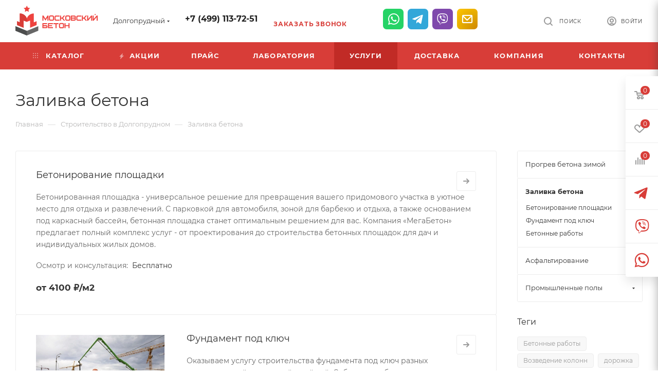

--- FILE ---
content_type: text/html; charset=UTF-8
request_url: https://dolgoprudnyj.moscow-beton.ru/uslugi/zalivka_betona/
body_size: 44530
content:
<!DOCTYPE html>
<html xmlns="http://www.w3.org/1999/xhtml" xml:lang="ru" lang="ru"   >
<head itemscope itemtype="http://schema.org/WPHeader"><link rel="canonical" href="https://moscow-beton.ru/uslugi/zalivka_betona/" />
	<title itemprop="headline">Заливка бетоном площадок, парковок и дорожек под ключ в Долгопрудном и Московской области от 4000 ₽/м2 | «МегаБетон»</title>
	<meta name="viewport" content="initial-scale=1.0, width=device-width, maximum-scale=1" />
	<meta name="HandheldFriendly" content="true" />
	<meta name="yes" content="yes" />
	<meta name="apple-mobile-web-app-status-bar-style" content="black" />
	<meta name="SKYPE_TOOLBAR" content="SKYPE_TOOLBAR_PARSER_COMPATIBLE" />
	<meta http-equiv="Content-Type" content="text/html; charset=UTF-8" />
<meta itemprop="description" name="description" content="Предлагаем услуги по бетонированию площадок, парковок и садовых дорожек, а также созданию площадок под мангал/беседку. Наша компания осуществляет устройство монолитно-ленточных фундаментов со столбами и без них, а также изготавливаем бетонную отмостку вокруг дома. Работаем в Долгопрудном и всей МО. Цены под ключ начинаются от 4 000 ₽/м2 с материалами. Заливку бетоном осуществляем качественно и в срок." />
<script data-skip-moving="true">(function(w, d, n) {var cl = "bx-core";var ht = d.documentElement;var htc = ht ? ht.className : undefined;if (htc === undefined || htc.indexOf(cl) !== -1){return;}var ua = n.userAgent;if (/(iPad;)|(iPhone;)/i.test(ua)){cl += " bx-ios";}else if (/Windows/i.test(ua)){cl += ' bx-win';}else if (/Macintosh/i.test(ua)){cl += " bx-mac";}else if (/Linux/i.test(ua) && !/Android/i.test(ua)){cl += " bx-linux";}else if (/Android/i.test(ua)){cl += " bx-android";}cl += (/(ipad|iphone|android|mobile|touch)/i.test(ua) ? " bx-touch" : " bx-no-touch");cl += w.devicePixelRatio && w.devicePixelRatio >= 2? " bx-retina": " bx-no-retina";if (/AppleWebKit/.test(ua)){cl += " bx-chrome";}else if (/Opera/.test(ua)){cl += " bx-opera";}else if (/Firefox/.test(ua)){cl += " bx-firefox";}ht.className = htc ? htc + " " + cl : cl;})(window, document, navigator);</script>

<link href="/bitrix/cache/css/s1/aspro_max/page_3fde1232d864966918bedea5590ae76a/page_3fde1232d864966918bedea5590ae76a_v1.css?176953104622581"  rel="stylesheet" />
<link href="/bitrix/cache/css/s1/aspro_max/template_0b1601c092e7b85f5fd994bb458c1742/template_0b1601c092e7b85f5fd994bb458c1742_v1.css?17695297451597541"  data-template-style="true" rel="stylesheet" />


<script type="extension/settings" data-extension="currency.currency-core">{"region":"ru"}</script>


<link href="/bitrix/templates/aspro_max/css/critical.min.css?173334528824" data-skip-moving="true" rel="stylesheet">
<meta name="theme-color" content="#d83d38">
<style>:root{--theme-base-color: #d83d38;--theme-base-opacity-color: #d83d381a;--theme-base-color-hue:2;--theme-base-color-saturation:67%;--theme-base-color-lightness:53%;}</style>
<style>html {--theme-page-width: 1348px;--theme-page-width-padding: 30px}</style>
<script data-skip-moving="true">window.lazySizesConfig = window.lazySizesConfig || {};lazySizesConfig.loadMode = 1;lazySizesConfig.expand = 200;lazySizesConfig.expFactor = 1;lazySizesConfig.hFac = 0.1;window.lazySizesConfig.loadHidden = false;window.lazySizesConfig.lazyClass = "lazy";</script>
<script src="/bitrix/templates/aspro_max/js/ls.unveilhooks.min.js" data-skip-moving="true" defer></script>
<script src="/bitrix/templates/aspro_max/js/lazysizes.min.js" data-skip-moving="true" defer></script>
<link href="/bitrix/templates/aspro_max/css/print.min.css?163066829921745" data-template-style="true" rel="stylesheet" media="print">
					<script data-skip-moving="true" src="/bitrix/js/main/jquery/jquery-2.2.4.min.js"></script>
					<script data-skip-moving="true" src="/bitrix/templates/aspro_max/js/speed.min.js?=1732026810"></script>
<link rel="shortcut icon" href="/favicon.ico" type="image/x-icon" />
<link rel="apple-touch-icon" sizes="180x180" href="/upload/adwex.minified/webp/631/100/6317cf8f04cd17f1d0e3cb6c82354bfe.webp" />
		
	
<meta property="og:description" content="
Компания «МегаБетон» уже более 18 лет занимается монолитными работами и заслужила доверие клиентов. Мы предоставляем услуги по проектированию, подготовке и заливке бетонных площадок любой сложности и архитектурных решений. Наши специалисты индивидуально подходят к каждому проекту, учитывая требования..." />
<meta property="og:image" content="https://dolgoprudnyj.moscow-beton.ru/upload/iblock/224/d098k93pd7zvl5s85cq3slfg2bnn1hh3.jpg" />
<link rel="image_src" href="https://dolgoprudnyj.moscow-beton.ru/upload/iblock/224/d098k93pd7zvl5s85cq3slfg2bnn1hh3.jpg"  />
<meta property="og:title" content="Заливка бетоном площадок, парковок и дорожек под ключ в Долгопрудном и Московской области от 4000 ₽/м2 | «МегаБетон»" />
<meta property="og:type" content="website" />
<meta property="og:url" content="https://dolgoprudnyj.moscow-beton.ru/uslugi/zalivka_betona/" />
 <style> .nsm-bar{ top: 15%; z-index: 999; margin: 0 10px; position: fixed; } .nsm-bar a, .nsm-bar a:visited, .nsm-bar a:active { display: block; box-sizing: content-box; text-align: center; text-decoration: none !important; font-weight: normal !important; background: #68BEC1 !important; color: #FFFFFF !important; width: 40px; height: 40px; line-height: 40px; font-size: 22px; border-radius: 7px; border:0px solid #938D8D; margin-left: 2px; margin-right: 2px; margin-top: 2px; margin-bottom: 2px; opacity: 1; } .nsm-bar a:hover, .nsm-bar a:focus{ text-decoration: none !important; background: #44D3FF !important; color: #EFFBFF !important; border-color: #8B98A8 !important; opacity: 1; } @media screen and (min-width:767.01px) { .nsm-bar-btn.mob {display:none !important} } @media screen and (max-width:767px) { .nsm-bar{ } .nsm-bar a, .nsm-bar a:visited, .nsm-bar a:active { width: 46px ; height: 46px ; line-height: 46px ; font-size: 21px ; border-radius: 7px ; } .nsm-bar-btn.pc {display:none !important} } </style> <span id="nsm-new-styles"></span> <span id="fit_new_css"></span> 

		<style>html {--theme-items-gap:32px;--fixed-header:80px;}</style>	
<!-- Google tag (gtag.js) -->
	<link rel="stylesheet" href="/bitrix/templates/aspro_max/css/shvp.css?v=shvp">
<link rel="preconnect" href="https://bitrix.info"><link rel="preconnect" href="https://www.google-analytics.com"><link rel="preconnect" href="https://www.googletagmanager.com"><link rel="preconnect" href="https://mc.yandex.ru"></head>
<body class=" site_s1  fill_bg_n catalog-delayed-btn-Y theme-default" id="main" data-site="/">
	
	<div id="panel"></div>
	
				<!--'start_frame_cache_basketitems-component-block'-->												<div id="ajax_basket"></div>
					<!--'end_frame_cache_basketitems-component-block'-->								<div class="cd-modal-bg"></div>
		<script data-skip-moving="true">var solutionName = 'arMaxOptions';</script>
		<script src="/bitrix/templates/aspro_max/js/setTheme.php?site_id=s1&site_dir=/" data-skip-moving="true"></script>
								    <div class="wrapper1    header_bgcolored long_header colored_header with_left_block  basket_fly fly2 basket_fill_WHITE side_RIGHT block_side_NORMAL catalog_icons_N banner_auto with_fast_view mheader-v1 header-v1 header-font-lower_N regions_Y title_position_LEFT footer-v1 front-vindex1 mfixed_Y mfixed_view_scroll_top title-v3 lazy_Y with_phones compact-catalog dark-hover-overlay normal-catalog-img landing-normal big-banners-mobile-normal bottom-icons-panel-N compact-breadcrumbs-N catalog-delayed-btn-Y  ">

<div class="mega_fixed_menu scrollblock">
	<div class="maxwidth-theme">
		<svg class="svg svg-close" width="14" height="14" viewBox="0 0 14 14">
		  <path data-name="Rounded Rectangle 568 copy 16" d="M1009.4,953l5.32,5.315a0.987,0.987,0,0,1,0,1.4,1,1,0,0,1-1.41,0L1008,954.4l-5.32,5.315a0.991,0.991,0,0,1-1.4-1.4L1006.6,953l-5.32-5.315a0.991,0.991,0,0,1,1.4-1.4l5.32,5.315,5.31-5.315a1,1,0,0,1,1.41,0,0.987,0.987,0,0,1,0,1.4Z" transform="translate(-1001 -946)"></path>
		</svg>
		<i class="svg svg-close mask arrow"></i>
		<div class="row">
			<div class="col-md-9">
				<div class="left_menu_block">
					<div class="logo_block flexbox flexbox--row align-items-normal">
						<div class="logo">
							<a href="/"><img class=" ls-is-cached lazyloaded" src="/images/logo_new.svg" data-src="/images/logo_new.svg" width="160" alt="logo"></a>
													</div>
						<div class="top-description addr">
							<a href="/company/licenses/" title="Сертификаты и декларации ГОСТ" target="_blank"><img data-lazyload class="lazy " src="[data-uri]" data-src="/upload/adwex.minified/webp/65c/100/65ca5e2df196d2a0199cc378d17dfbb0.webp" alt="Сертификаты и декларации ГОСТ" title="Сертификаты и декларации ГОСТ"></a>						</div>
					</div>
					<div class="search_block">
						<div class="search_wrap">
							<div class="search-block">
									<div class="search-wrapper">
		<div id="title-search_mega_menu">
			<form action="/catalog/" class="search">
				<div class="search-input-div">
					<input class="search-input" id="title-search-input_mega_menu" type="text" name="q" value="" placeholder="Поиск" size="20" maxlength="50" autocomplete="off" />
				</div>
				<div class="search-button-div">
					<button class="btn btn-search" type="submit" name="s" value="Найти"><i class="svg search2  inline " aria-hidden="true"><svg width="17" height="17" ><use xlink:href="/bitrix/templates/aspro_max/images/svg/header_icons_srite.svg#search"></use></svg></i></button>
					
					<span class="close-block inline-search-hide"><span class="svg svg-close close-icons"></span></span>
				</div>
			</form>
		</div>
	</div>
							</div>
						</div>
					</div>
										<!-- noindex -->
					<div id="menu_in_burger_container"></div>
										<!-- /noindex -->
									</div>
			</div>
			<div class="col-md-3">
				<div class="right_menu_block">
					<div class="contact_wrap">
						<div class="info">
							<div class="phone blocks">
								<div class="">
									<!--'start_frame_cache_header-allphones-block1'-->								<!-- noindex -->
			<div class="phone with_dropdown white sm">
									<div class="wrap">
						<div>
									<i class="svg svg-inline-phone  inline " aria-hidden="true"><svg width="5" height="13" ><use xlink:href="/bitrix/templates/aspro_max/images/svg/header_icons_srite.svg#phone_footer"></use></svg></i><a rel="nofollow" href="tel:+74991137251">+7 (499) 113-72-51</a>
										</div>
					</div>
											</div>
			<!-- /noindex -->
				<!--'end_frame_cache_header-allphones-block1'-->								</div>
								<div class="callback_wrap">
									<span class="callback-block animate-load font_upper colored" data-event="jqm" data-param-form_id="CALLBACK" data-name="callback">Заказать звонок</span>
								</div>
							</div>
							<div class="question_button_wrapper">
								<span class="btn btn-lg btn-transparent-border-color btn-wide animate-load colored_theme_hover_bg-el" data-event="jqm" data-param-form_id="ASK" data-name="ask">
									Задать вопрос								</span>
							</div>
							<div class="person_wrap">
		<!--'start_frame_cache_header-auth-block1'-->			<!-- noindex --><div class="auth_wr_inner "><a rel="nofollow" title="Мой кабинет" class="personal-link dark-color animate-load" data-event="jqm" data-param-backurl="%2Fuslugi%2Fzalivka_betona%2F" data-param-type="auth" data-name="auth" href="/personal/"><i class="svg svg-inline-cabinet big inline " aria-hidden="true"><svg width="18" height="18" ><use xlink:href="/bitrix/templates/aspro_max/images/svg/header_icons_srite.svg#user"></use></svg></i><span class="wrap"><span class="name">Войти</span></span></a></div><!-- /noindex -->		<!--'end_frame_cache_header-auth-block1'-->
			<!--'start_frame_cache_mobile-basket-with-compare-block1'-->		<!-- noindex -->
					<div class="menu middle">
				<ul>
											<li class="counters">
							<a rel="nofollow" class="dark-color basket-link basket ready " href="/basket/">
								<i class="svg  svg-inline-basket" aria-hidden="true" ><svg class="" width="19" height="16" viewBox="0 0 19 16"><path data-name="Ellipse 2 copy 9" class="cls-1" d="M956.047,952.005l-0.939,1.009-11.394-.008-0.952-1-0.953-6h-2.857a0.862,0.862,0,0,1-.952-1,1.025,1.025,0,0,1,1.164-1h2.327c0.3,0,.6.006,0.6,0.006a1.208,1.208,0,0,1,1.336.918L943.817,947h12.23L957,948v1Zm-11.916-3,0.349,2h10.007l0.593-2Zm1.863,5a3,3,0,1,1-3,3A3,3,0,0,1,945.994,954.005ZM946,958a1,1,0,1,0-1-1A1,1,0,0,0,946,958Zm7.011-4a3,3,0,1,1-3,3A3,3,0,0,1,953.011,954.005ZM953,958a1,1,0,1,0-1-1A1,1,0,0,0,953,958Z" transform="translate(-938 -944)"></path></svg></i>								<span>Корзина<span class="count empted">0</span></span>
							</a>
						</li>
																<li class="counters">
							<a rel="nofollow" 
								class="dark-color basket-link delay ready " 
								href="/personal/favorite/"
							>
								<i class="svg  svg-inline-basket" aria-hidden="true" ><svg xmlns="http://www.w3.org/2000/svg" width="16" height="13" viewBox="0 0 16 13"><defs><style>.clsw-1{fill:#fff;fill-rule:evenodd;}</style></defs><path class="clsw-1" d="M506.755,141.6l0,0.019s-4.185,3.734-5.556,4.973a0.376,0.376,0,0,1-.076.056,1.838,1.838,0,0,1-1.126.357,1.794,1.794,0,0,1-1.166-.4,0.473,0.473,0,0,1-.1-0.076c-1.427-1.287-5.459-4.878-5.459-4.878l0-.019A4.494,4.494,0,1,1,500,135.7,4.492,4.492,0,1,1,506.755,141.6Zm-3.251-5.61A2.565,2.565,0,0,0,501,138h0a1,1,0,1,1-2,0h0a2.565,2.565,0,0,0-2.506-2,2.5,2.5,0,0,0-1.777,4.264l-0.013.019L500,145.1l5.179-4.749c0.042-.039.086-0.075,0.126-0.117l0.052-.047-0.006-.008A2.494,2.494,0,0,0,503.5,135.993Z" transform="translate(-492 -134)"/></svg></i>								<span>Избранные товары<span class="count js-count empted">0</span></span>
							</a>
						</li>
									</ul>
			</div>
							<div class="menu middle">
				<ul>
					<li class="counters">
						<a rel="nofollow" class="dark-color basket-link compare ready " href="/catalog/compare.php">
							<i class="svg inline  svg-inline-compare " aria-hidden="true" ><svg xmlns="http://www.w3.org/2000/svg" width="18" height="17" viewBox="0 0 18 17"><defs><style>.cls-1{fill:#333;fill-rule:evenodd;}</style></defs><path  data-name="Rounded Rectangle 865" class="cls-1" d="M597,78a1,1,0,0,1,1,1v9a1,1,0,0,1-2,0V79A1,1,0,0,1,597,78Zm4-6a1,1,0,0,1,1,1V88a1,1,0,0,1-2,0V73A1,1,0,0,1,601,72Zm4,8a1,1,0,0,1,1,1v7a1,1,0,0,1-2,0V81A1,1,0,0,1,605,80Zm-12-5a1,1,0,0,1,1,1V88a1,1,0,0,1-2,0V76A1,1,0,0,1,593,75Zm-4,5a1,1,0,0,1,1,1v7a1,1,0,0,1-2,0V81A1,1,0,0,1,589,80Z" transform="translate(-588 -72)"/></svg>
</i>							<span>Сравнение товаров<span class="count empted">0</span></span>
						</a>
					</li>
				</ul>
			</div>
				<!-- /noindex -->
		<!--'end_frame_cache_mobile-basket-with-compare-block1'-->								</div>
						</div>
					</div>
					<div class="footer_wrap">
													<div class="inline-block">
								<div class="top-description no-title">
									<!--'start_frame_cache_allregions-list-block1'-->			<div class="region_wrapper">
			<div class="io_wrapper">
				<i class="svg svg-inline-mark  inline " aria-hidden="true"><svg width="13" height="13" ><use xlink:href="/bitrix/templates/aspro_max/images/svg/header_icons_srite.svg#location"></use></svg></i>				<div class="city_title">Ваш город</div>
									<div class="js_city_chooser animate-load dark-color" data-event="jqm" data-name="city_chooser" data-param-url="%2Fuslugi%2Fzalivka_betona%2F" data-param-form_id="city_chooser">
						<span>Долгопрудный</span><span class="arrow"><i class="svg down  inline " aria-hidden="true"><svg width="5" height="3" ><use xlink:href="/bitrix/templates/aspro_max/images/svg/header_icons_srite.svg#Triangle_down"></use></svg></i></span>
					</div>
							</div>
					</div>
	<!--'end_frame_cache_allregions-list-block1'-->								</div>
							</div>
						
						<!--'start_frame_cache_email-block1'-->		
												<div class="email blocks color-theme-hover">
						<i class="svg inline  svg-inline-email" aria-hidden="true" ><svg xmlns="http://www.w3.org/2000/svg" width="11" height="9" viewBox="0 0 11 9"><path  data-name="Rectangle 583 copy 16" class="cls-1" d="M367,142h-7a2,2,0,0,1-2-2v-5a2,2,0,0,1,2-2h7a2,2,0,0,1,2,2v5A2,2,0,0,1,367,142Zm0-2v-3.039L364,139h-1l-3-2.036V140h7Zm-6.634-5,3.145,2.079L366.634,135h-6.268Z" transform="translate(-358 -133)"/></svg></i>													<a href="mailto:megabeton@moscow-beton.ru" target="_blank">megabeton@moscow-beton.ru</a>
											</div>
				<!--'end_frame_cache_email-block1'-->		
						<!--'start_frame_cache_address-block1'-->		
												<div class="address blocks">
						<i class="svg inline  svg-inline-addr" aria-hidden="true" ><svg xmlns="http://www.w3.org/2000/svg" width="9" height="12" viewBox="0 0 9 12"><path class="cls-1" d="M959.135,82.315l0.015,0.028L955.5,87l-3.679-4.717,0.008-.013a4.658,4.658,0,0,1-.83-2.655,4.5,4.5,0,1,1,9,0A4.658,4.658,0,0,1,959.135,82.315ZM955.5,77a2.5,2.5,0,0,0-2.5,2.5,2.467,2.467,0,0,0,.326,1.212l-0.014.022,2.181,3.336,2.034-3.117c0.033-.046.063-0.094,0.093-0.142l0.066-.1-0.007-.009a2.468,2.468,0,0,0,.32-1.2A2.5,2.5,0,0,0,955.5,77Z" transform="translate(-951 -75)"/></svg></i>						141701, Московская область, городской округ Долгопрудный, Долгопрудный, улица Жуковского, 3А/1					</div>
				<!--'end_frame_cache_address-block1'-->		
							<div class="social-block">
							<div class="social-icons">
		<!-- noindex -->
	<ul>
																																			</ul>
	<!-- /noindex -->
</div>						</div>
					</div>
				</div>
			</div>
		</div>
	</div>
</div>
			<div class="banner_content_bottom_container flexbox flexbox--gap flexbox--gap-16" >
			</div>
<div class="header_wrap visible-lg visible-md title-v3 ">
	<header id="header">
		<div class="header-wrapper">
	<div class="logo_and_menu-row">
		<div class="logo-row short paddings">
			<div class="maxwidth-theme">
				<div class="row">
					<div class="col-md-12" style="display: flex; align-items: center;">
						<div class="logo-block pull-left floated">
							<div class="logo">
								<a href="/"><img class="lazy" src="/images/logo_new.svg" data-src="/images/logo_new.svg" width="160"  alt="logo" /></a>
															</div>
						</div>
						<div class="float_wrapper pull-left">
							<div class="hidden-sm hidden-xs pull-left">
								<div class="top-description addr">
									<a href="/company/licenses/" title="Сертификаты и декларации ГОСТ" target="_blank"><img data-lazyload class="lazy " src="[data-uri]" data-src="/upload/adwex.minified/webp/65c/100/65ca5e2df196d2a0199cc378d17dfbb0.webp" alt="Сертификаты и декларации ГОСТ" title="Сертификаты и декларации ГОСТ"></a>								</div>
							</div>
						</div>
													<div class="inline-block pull-left">
								<div class="top-description no-title">
									<!--'start_frame_cache_allregions-list-block2'-->			<div class="region_wrapper">
			<div class="io_wrapper">
				<i class="svg svg-inline-mark  inline " aria-hidden="true"><svg width="13" height="13" ><use xlink:href="/bitrix/templates/aspro_max/images/svg/header_icons_srite.svg#location"></use></svg></i>				<div class="city_title">Ваш город</div>
									<div class="js_city_chooser animate-load dark-color" data-event="jqm" data-name="city_chooser" data-param-url="%2Fuslugi%2Fzalivka_betona%2F" data-param-form_id="city_chooser">
						<span>Долгопрудный</span><span class="arrow"><i class="svg down  inline " aria-hidden="true"><svg width="5" height="3" ><use xlink:href="/bitrix/templates/aspro_max/images/svg/header_icons_srite.svg#Triangle_down"></use></svg></i></span>
					</div>
							</div>
					</div>
	<!--'end_frame_cache_allregions-list-block2'-->								</div>
							</div>
						<div class="pull-left">
							<div class="wrap_icon inner-table-block call-content">
								<div class="phone-block" data-mail="megabeton@moscow-beton.ru">
																			<!--'start_frame_cache_header-allphones-block2'-->								<!-- noindex -->
			<div class="phone with_dropdown no-icons">
									<i class="svg svg-inline-phone  inline " aria-hidden="true"><svg width="5" height="13" ><use xlink:href="/bitrix/templates/aspro_max/images/svg/header_icons_srite.svg#phone_black"></use></svg></i><a rel="nofollow" href="tel:+74991137251">+7 (499) 113-72-51</a>
											</div>
			<!-- /noindex -->
				<!--'end_frame_cache_header-allphones-block2'-->																												<div class="inline-block" style="margin-top: 12px">
											<span class="callback-block animate-load colored" data-event="jqm" data-param-form_id="CALLBACK" data-name="callback">Заказать звонок</span>
										</div>
																	</div>
							</div>
						</div>
						<div class="niges-socmenu"></div>
						<div class="right-icons pull-right wb">
							<div class="pull-right">
																				</div>
							<div class="pull-right">
								<div class="wrap_icon inner-table-block person">
		<!--'start_frame_cache_header-auth-block2'-->			<!-- noindex --><div class="auth_wr_inner "><a rel="nofollow" title="Мой кабинет" class="personal-link dark-color animate-load" data-event="jqm" data-param-backurl="%2Fuslugi%2Fzalivka_betona%2F" data-param-type="auth" data-name="auth" href="/personal/"><i class="svg svg-inline-cabinet big inline " aria-hidden="true"><svg width="18" height="18" ><use xlink:href="/bitrix/templates/aspro_max/images/svg/header_icons_srite.svg#user"></use></svg></i><span class="wrap"><span class="name">Войти</span></span></a></div><!-- /noindex -->		<!--'end_frame_cache_header-auth-block2'-->
									</div>
							</div>
							<div class="pull-right">
								<div class="wrap_icon">
									<button class="top-btn inline-search-show">
										<i class="svg inline  svg-inline-search" aria-hidden="true" ><svg class="" width="17" height="17" viewBox="0 0 17 17" aria-hidden="true"><path class="cls-1" d="M16.709,16.719a1,1,0,0,1-1.412,0l-3.256-3.287A7.475,7.475,0,1,1,15,7.5a7.433,7.433,0,0,1-1.549,4.518l3.258,3.289A1,1,0,0,1,16.709,16.719ZM7.5,2A5.5,5.5,0,1,0,13,7.5,5.5,5.5,0,0,0,7.5,2Z"></path></svg></i>										<span class="title">Поиск</span>
									</button>
								</div>
							</div>
						</div>
					</div>
				</div>
			</div>
		</div>	</div>
		<div class="menu-row middle-block bgcolored">
		<div class="maxwidth-theme">
			<div class="row">
				<div class="col-md-12">
					<div class="menu-only">
						<nav id="main_header_menu_container" class="mega-menu sliced">
										<div itemscope itemtype="http://schema.org/SiteNavigationElement" class="table-menu">
		<table>
			<tr>
					<td class="menu-item unvisible dropdown catalog wide_menu   ">
						<div class="wrap">
														<a class="dropdown-toggle" itemprop="url" href="/catalog/">
								<div>
																			<i class="svg inline  svg-inline-icon_catalog" aria-hidden="true" ><svg xmlns="http://www.w3.org/2000/svg" width="10" height="10" viewBox="0 0 10 10"><path  data-name="Rounded Rectangle 969 copy 7" class="cls-1" d="M644,76a1,1,0,1,1-1,1A1,1,0,0,1,644,76Zm4,0a1,1,0,1,1-1,1A1,1,0,0,1,648,76Zm4,0a1,1,0,1,1-1,1A1,1,0,0,1,652,76Zm-8,4a1,1,0,1,1-1,1A1,1,0,0,1,644,80Zm4,0a1,1,0,1,1-1,1A1,1,0,0,1,648,80Zm4,0a1,1,0,1,1-1,1A1,1,0,0,1,652,80Zm-8,4a1,1,0,1,1-1,1A1,1,0,0,1,644,84Zm4,0a1,1,0,1,1-1,1A1,1,0,0,1,648,84Zm4,0a1,1,0,1,1-1,1A1,1,0,0,1,652,84Z" transform="translate(-643 -76)"/></svg></i>																		Каталог																			<i class="svg inline  svg-inline-down" aria-hidden="true" ><svg xmlns="http://www.w3.org/2000/svg" width="5" height="3" viewBox="0 0 5 3"><path class="cls-1" d="M250,80h5l-2.5,3Z" transform="translate(-250 -80)"/></svg></i>																	</div>
							</a>
																							<span class="tail"></span>
								<div class="dropdown-menu with_right_block  BANNER">
																		<div class="customScrollbar scrollblock">
																					<div class="right-side">
												<div class="right-content">
																																			<div class=" owl-carousel-hover loader_circle  		 swipeignore owl-theme owl-bg-nav short-nav owl-dots " data-plugin-options='{"items": "1", "autoplay" : false, "autoplayTimeout" : "5000", "autoplayHoverPause" : "true", "smartSpeed":"1000", "dots": true, "nav": true, "loop": false, "rewind":true, "margin": 10}'>
									<div class="banner  item SCALE   "  id="bx_651765591_2580">
									<a href="/catalog/beton/" target='_blank'>
															<img data-lazyload src="[data-uri]" data-src="/upload/adwex.minified/webp/a26/100/a2646cb071596cbdc3cbb260baaa3434.webp" alt="Скидка на аренду АБН 20%" title="Скидка на аренду АБН 20%" class="lazy img-responsive" />
														</a>
							</div>
					</div>
    																									</div>
											</div>
										<ul class="menu-wrapper menu-type-1" >
																																																														<li class="dropdown-submenu icon  has_img parent-items">
																																					<div class="menu_img icon">
						<a href="/catalog/beton/" class="noborder img_link colored_theme_svg">
															<i class="svg inline  svg-inline-cat_icons light-ignore" aria-hidden="true" ><svg  data-name="Group 10 copy" xmlns="http://www.w3.org/2000/svg" width="40" height="40" viewBox="0 0 40 40"><defs><style>.st0{fill:#307fdd;fill-rule:evenodd;}</style></defs><g><path class="st0" d="M26.7,22h2.7v1.3h-2.7V22z"/><path class="st0" d="M6,30h1.3v1.3H6V30z"/><path class="st0" d="M15.3,30h1.3v1.3h-1.3V30z"/><path class="st0" d="M30.7,30H32v1.3h-1.3V30z"/><path class="st0" d="M39.5,19l-3.2-5.4c-0.4-0.6-1-1-1.7-1h-9.9c-0.4,0-0.7,0.3-0.7,0.7V26h-1.3v-2.7c0-0.4-0.3-0.7-0.7-0.7h-3.3
		c-0.2,0-0.3,0.1-0.5,0.2L17.1,24H0.7C0.3,24,0,24.3,0,24.7V30c0,0.7,0.6,1.3,1.3,1.3h1.4c0.4,2.2,2.4,3.6,4.6,3.3
		c1.7-0.3,3-1.6,3.3-3.3h1.5c0.4,2.2,2.4,3.6,4.6,3.3c1.7-0.3,3-1.6,3.3-3.3h7.5c0.4,2.2,2.4,3.6,4.6,3.3c1.7-0.3,3-1.6,3.3-3.3H38
		c1.1,0,2-0.9,2-2v-8.6C40,20.1,39.8,19.5,39.5,19L39.5,19z M35.2,14.3l3,5H28V14h6.6C34.8,14,35,14.1,35.2,14.3z M24,27.3V30h-1.3
		v-2.7H24z M6.7,33.3c-1.5,0-2.7-1.2-2.7-2.7C4,29.2,5.2,28,6.7,28s2.7,1.2,2.7,2.7C9.3,32.1,8.1,33.3,6.7,33.3z M16,33.3
		c-1.5,0-2.7-1.2-2.7-2.7c0-1.5,1.2-2.7,2.7-2.7s2.7,1.2,2.7,2.7C18.7,32.1,17.5,33.3,16,33.3z M16,26.7c-1.9,0-3.6,1.4-3.9,3.3
		h-1.5c-0.4-2.2-2.4-3.6-4.6-3.3C4.3,27,3,28.3,2.7,30H1.3v-4.7h16c0.2,0,0.3-0.1,0.5-0.2l1.1-1.1h2.4v6h-1.4
		C19.6,28.1,17.9,26.7,16,26.7z M31.3,33.3c-1.5,0-2.7-1.2-2.7-2.7c0-1.5,1.2-2.7,2.7-2.7s2.7,1.2,2.7,2.7
		C34,32.1,32.8,33.3,31.3,33.3z M38,30h-2.7c-0.4-2.2-2.4-3.6-4.6-3.3c-1.7,0.3-3,1.6-3.3,3.3h-2.1V14h1.3v6c0,0.4,0.3,0.7,0.7,0.7
		h11.3c0,0,0,0,0,0.1V22H36c-0.7,0-1.3,0.6-1.3,1.3v1.3c0,0.7,0.6,1.3,1.3,1.3h2.7v1.3h-2v1.3h2v0.7C38.7,29.7,38.4,30,38,30z
		 M38.7,23.3v1.3H36v-1.3H38.7z"/><path class="st0" d="M0.4,19.9c0.2,0.1,6.2,2.7,10.9,2.7s10.7-2.6,10.9-2.7c0.2-0.1,0.4-0.3,0.4-0.6V8.7c0-0.3-0.2-0.5-0.4-0.6
		C22,7.9,16.1,5.3,11.3,5.3S0.6,7.9,0.4,8.1C0.2,8.2,0,8.4,0,8.7v10.7C0,19.6,0.2,19.8,0.4,19.9L0.4,19.9z M5.3,20.3V7.7
		C6.2,7.5,7.1,7.2,8,7V21C7.1,20.8,6.2,20.5,5.3,20.3L5.3,20.3z M21.3,9.1v9.8c-1.4,0.6-6.2,2.4-10,2.4c-0.7,0-1.3-0.1-2-0.1V6.8
		c0.7-0.1,1.3-0.1,2-0.1C15.1,6.7,19.9,8.5,21.3,9.1z M1.3,9.1c0.5-0.2,1.5-0.6,2.7-1v11.8c-1.2-0.4-2.2-0.8-2.7-1V9.1z"/></g></svg></i>													</a>
					</div>
														<a href="/catalog/beton/" title="Бетон">
						<span class="name option-font-bold">Бетон</span><i class="svg inline  svg-inline-right light-ignore" aria-hidden="true" ><svg xmlns="http://www.w3.org/2000/svg" width="3" height="5" viewBox="0 0 3 5"><path  data-name="Rectangle 4 copy" class="cls-1" d="M203,84V79l3,2.5Z" transform="translate(-203 -79)"/></svg></i>							</a>
														<ul class="dropdown-menu toggle_menu">
																	<li class="menu-item   ">
							<a itemprop="url" href="/catalog/beton/graviynyy/" title="Гравийный бетон"><span class="name">Гравийный бетон</span></a>
													</li>
																	<li class="menu-item   ">
							<a itemprop="url" href="/catalog/beton/granitnyy/" title="Гранитный бетон"><span class="name">Гранитный бетон</span></a>
													</li>
																	<li class="menu-item   ">
							<a itemprop="url" href="/catalog/beton/keramzitobeton/" title="Керамзитобетон"><span class="name">Керамзитобетон</span></a>
													</li>
																	<li class="menu-item   ">
							<a itemprop="url" href="/catalog/beton/toshchiy_beton/" title="Тощий бетон"><span class="name">Тощий бетон</span></a>
													</li>
																	<li class="menu-item   ">
							<a itemprop="url" href="/catalog/beton/gidrobeton/" title="Гидробетон"><span class="name">Гидробетон</span></a>
													</li>
																	<li class="menu-item   ">
							<a itemprop="url" href="/catalog/beton/fibrobeton/" title="Фибробетон"><span class="name">Фибробетон</span></a>
													</li>
																	<li class="menu-item   ">
							<a itemprop="url" href="/catalog/beton/mostovoy_beton/" title="Мостовой бетон"><span class="name">Мостовой бетон</span></a>
													</li>
																	<li class="menu-item   ">
							<a itemprop="url" href="/catalog/beton/polistirolbeton/" title="Полистиролбетон"><span class="name">Полистиролбетон</span></a>
													</li>
														</ul>
																																</li>
																																																																										<li class="dropdown-submenu icon  has_img parent-items">
																																					<div class="menu_img icon">
						<a href="/catalog/nerudnye_materialy/" class="noborder img_link colored_theme_svg">
															<i class="svg inline  svg-inline-cat_icons light-ignore" aria-hidden="true" ><svg  data-name="pesok" xmlns="http://www.w3.org/2000/svg" width="50" height="40" viewBox="0 0 50 40"><defs><style>.st0{fill:#307fdd;fill-rule:evenodd;}</style></defs><g><path class="st0" d="M25.2,12.2l-4.6-4.7c-0.4-0.4-0.9-0.6-1.4-0.6c-0.6,0-1.1,0.3-1.5,0.7l-0.5,0.6l-2.8-2.7
			c-0.4-0.4-0.9-0.6-1.4-0.6c-0.6,0-1.1,0.3-1.5,0.7l-6.4,8.1h19.9C25.2,13.6,25.2,12.2,25.2,12.2z M15.5,24c-3.4,0-6.2,2.8-6.2,6.2
			s2.8,6.2,6.2,6.2s6.2-2.8,6.2-6.2C21.7,26.8,19,24,15.5,24z M15.5,32.3c-1.1,0-2.1-0.9-2.1-2.1c0-1.1,0.9-2.1,2.1-2.1
			s2.1,0.9,2.1,2.1C17.6,31.3,16.7,32.3,15.5,32.3z M41.7,24c-3.4,0-6.2,2.8-6.2,6.2s2.8,6.2,6.2,6.2s6.2-2.8,6.2-6.2
			C47.9,26.8,45.1,24,41.7,24z M41.7,32.3c-1.1,0-2.1-0.9-2.1-2.1c0-1.1,0.9-2.1,2.1-2.1s2.1,0.9,2.1,2.1
			C43.7,31.3,42.8,32.3,41.7,32.3z"/><circle cx="2.8" cy="31.9" r="1.4"/><circle cx="1.4" cy="35.3" r="1.4"/><circle cx="4.9" cy="28.4" r="1.4"/><circle cx="6.3" cy="31.9" r="1.4"/><circle cx="4.9" cy="35.3" r="1.4"/><path class="st0" d="M33.7,28.1H23.5c0.2,0.7,0.3,1.3,0.3,2c0,0.7-0.1,1.4-0.3,2.1h10.2c-0.2-0.7-0.3-1.4-0.3-2.1
			C33.4,29.5,33.5,28.8,33.7,28.1z M42.4,15.8L38.7,5.5h-3.2v-1c0.1-0.6-0.3-1.1-0.9-1.2c-0.6-0.1-1.1,0.3-1.2,0.9
			c0,0.1,0,0.2,0,0.2v1h-6v10.3H4.5v10.4h3.8c2.3-4,7.3-5.3,11.3-3.1c1.3,0.7,2.4,1.8,3.1,3.1h11.8c2.3-4,7.3-5.3,11.3-3.1
			c1.3,0.7,2.4,1.8,3.1,3.1h1.1v-9L42.4,15.8z M31.4,15.8V8.4H36l2.4,7.3L31.4,15.8z"/></g></svg></i>													</a>
					</div>
														<a href="/catalog/nerudnye_materialy/" title="Нерудные материалы">
						<span class="name option-font-bold">Нерудные материалы</span><i class="svg inline  svg-inline-right light-ignore" aria-hidden="true" ><svg xmlns="http://www.w3.org/2000/svg" width="3" height="5" viewBox="0 0 3 5"><path  data-name="Rectangle 4 copy" class="cls-1" d="M203,84V79l3,2.5Z" transform="translate(-203 -79)"/></svg></i>							</a>
														<ul class="dropdown-menu toggle_menu">
																	<li class="menu-item   ">
							<a itemprop="url" href="/catalog/nerudnye_materialy/pesok/" title="Песок"><span class="name">Песок</span></a>
													</li>
																	<li class="menu-item   ">
							<a itemprop="url" href="/catalog/nerudnye_materialy/shcheben/" title="Щебень"><span class="name">Щебень</span></a>
													</li>
																	<li class="menu-item   ">
							<a itemprop="url" href="/catalog/nerudnye_materialy/graviy/" title="Гравий"><span class="name">Гравий</span></a>
													</li>
																	<li class="menu-item   ">
							<a itemprop="url" href="/catalog/nerudnye_materialy/keramzit/" title="Керамзит"><span class="name">Керамзит</span></a>
													</li>
																	<li class="menu-item   ">
							<a itemprop="url" href="/catalog/nerudnye_materialy/galka/" title="Галька"><span class="name">Галька</span></a>
													</li>
																	<li class="menu-item   ">
							<a itemprop="url" href="/catalog/nerudnye_materialy/peschanaya_smes/" title="Песчаная смесь"><span class="name">Песчаная смесь</span></a>
													</li>
																	<li class="menu-item   ">
							<a itemprop="url" href="/catalog/nerudnye_materialy/grunt/" title="Грунт"><span class="name">Грунт</span></a>
													</li>
														</ul>
																																</li>
																																																																										<li class="dropdown-submenu icon  has_img parent-items">
																																					<div class="menu_img icon">
						<a href="/catalog/tsementnye_rastvory/" class="noborder img_link colored_theme_svg">
															<i class="svg inline  svg-inline-cat_icons light-ignore" aria-hidden="true" ><svg  data-name="Group 10 copy" xmlns="http://www.w3.org/2000/svg" width="40" height="40" viewBox="0 0 40 40"><defs><style>.st0{fill:#307fdd;fill-rule:evenodd;}</style></defs><g><path class="st0" d="M29.6,30.6l-9.9-5.2c0.3,0.7,1,1.3,2,1.9c0.4,0.3,0.9,0.6,1.3,1c0.4,0.4,1,0.9,0.9,1.5c-0.1,0.7-1,1.1-1.9,1.4
			c-1.1,0.4-5,1.5-6.7,2l-0.7,0.2c-1.6,0.5-3.7,1-5.6,1.2c-1.2,0.1-2.4,0.9-3.4,1.5c-0.9,0.5-2.3,1.1-2.5,1.1H3
			c-0.3,0-0.7,0-1.1-0.1l-1.6,2.7L29.6,30.6z"/><path class="st0" d="M39.2,1.5c-1.1-1.6-3.3-2-4.9-0.8L24.3,7.8c-1.4,1-1.9,2.9-1.1,4.5l-2.7,2c-0.2,0.2-0.3,0.4-0.3,0.7v8L18.9,24
			c0.4,0.2,0.6,0.6,0.8,1.1c0,0.1,0.1,0.2,0.1,0.3l1.7-1.5c0.2-0.2,0.3-0.4,0.3-0.6v-7.9l2.5-1.8c1.2,1,3,1.1,4.3,0.2l10-7.1
			c1.6-1.1,2-3.3,0.8-4.9L39.2,1.5z"/><path class="st0" d="M10.1,22.2c-0.9,0.5-1.7,1.8-1.7,2.5c0,0.1,0,0.2,0,0.3c-0.1,0.5-0.4,0.9-0.8,1.3c-0.5,0.5-1.3,0.9-1.8,1.2
			C2.6,29,1,30.4,0.4,32.3c-0.2,0.9-0.5,2.7-0.2,3.3c0.3,0.5,0.8,0.8,1.4,0.9c0.2,0,0.4,0,0.6,0h0.2c0.2,0,0.7-0.2,0.7-0.2
			s0.8-0.4,1.5-0.8C5.7,34.8,7,34,8.3,33.9c1.9-0.2,3.8-0.8,5.5-1.2l0.6-0.2c1.7-0.5,5.6-1.6,6.5-2c0.6-0.2,1.4-0.5,1.5-0.8
			c0,0,0-0.3-0.6-0.8c-0.4-0.4-0.9-0.7-1.3-1c-1.1-0.8-2.1-1.5-2.4-2.7c-0.1-0.4-0.3-0.6-0.6-0.7c-0.2-0.1-0.4-0.2-0.6-0.2
			c0,0,0,0,0,0c-0.6-0.2-1.3-0.4-2-1c0,0-0.1-0.1-0.1-0.1c-0.7-0.7-1.5-1.1-2.4-1.2c-0.2,0-0.4-0.1-0.7-0.1c-0.5,0-1,0.1-1.4,0.3
			C10.2,22.1,10.2,22.2,10.1,22.2z"/></g></svg>
</i>													</a>
					</div>
														<a href="/catalog/tsementnye_rastvory/" title="Цементные растворы">
						<span class="name option-font-bold">Цементные растворы</span><i class="svg inline  svg-inline-right light-ignore" aria-hidden="true" ><svg xmlns="http://www.w3.org/2000/svg" width="3" height="5" viewBox="0 0 3 5"><path  data-name="Rectangle 4 copy" class="cls-1" d="M203,84V79l3,2.5Z" transform="translate(-203 -79)"/></svg></i>							</a>
														<ul class="dropdown-menu toggle_menu">
																	<li class="menu-item   ">
							<a itemprop="url" href="/catalog/tsementnye_rastvory/peskobeton/" title="Пескобетон"><span class="name">Пескобетон</span></a>
													</li>
																	<li class="menu-item   ">
							<a itemprop="url" href="/catalog/tsementnye_rastvory/tsementno_peschanyy_rastvor/" title="Цементно-песчаный раствор"><span class="name">Цементно-песчаный раствор</span></a>
													</li>
														</ul>
																																</li>
																																																																										<li class="dropdown-submenu icon  has_img parent-items">
																																					<div class="menu_img icon">
						<a href="/catalog/tsementnye_smesi/" class="noborder img_link colored_theme_svg">
															<i class="svg inline  svg-inline-cat_icons light-ignore" aria-hidden="true" ><svg  data-name="Group 10 copy" xmlns="http://www.w3.org/2000/svg" width="40" height="40" viewBox="0 0 40 40"><defs><style>.st0{fill:#307fdd;fill-rule:evenodd;}</style></defs><g><path class="st0" d="M37.8,22.5h1.6c0.3,0,0.6-0.3,0.6-0.6s-0.3-0.6-0.6-0.6h-1.6L36.5,20c-0.3-0.3-0.5-0.5-0.8-0.7c0.3-0.2,0.6-0.4,0.8-0.7
	l1.2-1.2h1.6c0.3,0,0.6-0.3,0.6-0.6s-0.3-0.6-0.6-0.6h-1.6L36.5,15c-0.8-0.8-1.9-1.3-3.1-1.3h-1.6V5.2c0.8-0.9,1.3-2.1,1.3-3.3V0.6
	c0-0.3-0.3-0.6-0.6-0.6h-1.4c-1.2,0-2.4,0.5-3.3,1.3H12.1C11.2,0.5,10.1,0,8.9,0H7.5C7.2,0,6.9,0.3,6.9,0.6V2c0,1.2,0.5,2.4,1.3,3.3
	v8.5H6.6c-1.2,0-2.3,0.5-3.1,1.3l-1.2,1.2H0.6c-0.3,0-0.6,0.3-0.6,0.6s0.3,0.6,0.6,0.6h1.6l1.2,1.2C3.7,19,4,19.2,4.3,19.4
	C4,19.6,3.7,19.8,3.5,20l-1.2,1.2H0.6c-0.3,0-0.6,0.3-0.6,0.6s0.3,0.6,0.6,0.6h1.6l1.2,1.2C3.7,24,4,24.2,4.3,24.4
	C4,24.6,3.7,24.8,3.5,25l-1.2,1.2H0.6c-0.3,0-0.6,0.3-0.6,0.6s0.3,0.6,0.6,0.6h1.6l1.2,1.2C3.7,29,4,29.2,4.3,29.4
	C4,29.6,3.7,29.8,3.5,30l-1.2,1.2H0.6c-0.3,0-0.6,0.3-0.6,0.6s0.3,0.6,0.6,0.6h1.6l1.2,1.2C3.7,34,4,34.2,4.3,34.4
	C4,34.6,3.7,34.8,3.5,35l-1.2,1.2H0.6c-0.3,0-0.6,0.3-0.6,0.6s0.3,0.6,0.6,0.6h1.6l1.2,1.2C4.3,39.5,5.4,40,6.6,40h26.9
	c1.2,0,2.3-0.5,3.1-1.3l1.2-1.2h1.6c0.3,0,0.6-0.3,0.6-0.6s-0.3-0.6-0.6-0.6h-1.6L36.5,35c-0.3-0.3-0.5-0.5-0.8-0.7
	c0.3-0.2,0.6-0.4,0.8-0.7l1.2-1.2h1.6c0.3,0,0.6-0.3,0.6-0.6s-0.3-0.6-0.6-0.6h-1.6L36.5,30c-0.3-0.3-0.5-0.5-0.8-0.7
	c0.3-0.2,0.6-0.4,0.8-0.7l1.2-1.2h1.6c0.3,0,0.6-0.3,0.6-0.6s-0.3-0.6-0.6-0.6h-1.6L36.5,25c-0.3-0.3-0.5-0.5-0.8-0.7
	c0.3-0.2,0.6-0.4,0.8-0.7L37.8,22.5z M33.4,15c0.8,0,1.6,0.3,2.2,0.9l1,1l-1,1c-0.6,0.6-1.4,0.9-2.2,0.9h-1.6V15H33.4z M15,2.5h10V5
	H15V2.5z M8.1,1.3h0.7c1,0,1.9,0.4,2.6,1.1l0.6,0.6c0.1,0.1,0.3,0.2,0.4,0.2s0.3-0.1,0.4-0.2c0.1-0.1,0.2-0.3,0.2-0.4h0.6v3.1
	c0,0.3,0.3,0.6,0.6,0.6h11.3c0.3,0,0.6-0.3,0.6-0.6V2.5h0.6c0,0.2,0.1,0.3,0.2,0.4c0.1,0.1,0.3,0.2,0.4,0.2s0.3-0.1,0.4-0.2l0.6-0.6
	c0.7-0.7,1.6-1.1,2.6-1.1h0.7V2c0,1-0.4,1.9-1.1,2.6l-0.6,0.6c-0.2,0.2-0.2,0.6,0,0.9c0.1,0.1,0.3,0.2,0.4,0.2v25
	c-0.2,0-0.3,0.1-0.4,0.2c-0.2,0.2-0.2,0.6,0,0.9l0.6,0.6c0,0,0,0,0,0c0.4,0.4,0.8,1,0.9,1.6c0,0,0,0,0,0c0.1,0.3,0.1,0.6,0.1,1v0.7
	h-0.7c-1,0-1.9-0.4-2.6-1.1l-0.6-0.6c-0.2-0.2-0.6-0.2-0.9,0c-0.1,0.1-0.2,0.3-0.2,0.4h-0.6v-3.1c0-0.3-0.3-0.6-0.6-0.6H14.4
	c-0.3,0-0.6,0.3-0.6,0.6V35h-0.6c0-0.2-0.1-0.3-0.2-0.4c-0.2-0.2-0.6-0.2-0.9,0l-0.6,0.6c-0.7,0.7-1.6,1.1-2.6,1.1H8.1v-0.7
	c0-0.3,0-0.7,0.1-1c0,0,0,0,0,0c0.2-0.6,0.5-1.1,0.9-1.6c0,0,0,0,0,0l0.6-0.6c0.2-0.2,0.2-0.6,0-0.9c-0.1-0.1-0.3-0.2-0.4-0.2v-25
	c0.2,0,0.3-0.1,0.4-0.2c0.2-0.2,0.2-0.6,0-0.9L9.2,4.6C8.5,3.9,8.1,2.9,8.1,2V1.3z M25,35H15v-2.5h10V35z M4.3,17.8l-1-1l1-1
	C4.9,15.3,5.7,15,6.6,15h1.6v3.8H6.6C5.7,18.8,4.9,18.4,4.3,17.8z M4.3,22.8l-1-1l1-1C4.9,20.3,5.7,20,6.6,20h1.6v3.8H6.6
	C5.7,23.8,4.9,23.4,4.3,22.8z M4.3,27.8l-1-1l1-1C4.9,25.3,5.7,25,6.6,25h1.6v3.8H6.6c0,0,0,0,0,0v0C5.7,28.8,4.9,28.4,4.3,27.8z
	 M4.3,32.8l-1-1l1-1C4.9,30.3,5.7,30,6.6,30h1.6v2.3c-0.4,0.4-0.7,1-0.9,1.5H6.6C5.7,33.8,4.9,33.4,4.3,32.8z M35.7,35.9l1,1l-1,1
	c-0.6,0.6-1.4,0.9-2.2,0.9H6.6c-0.8,0-1.6-0.3-2.2-0.9l-1-1l1-1C4.9,35.3,5.7,35,6.6,35h0.3c0,0.2,0,0.3,0,0.5v1.4
	c0,0.3,0.3,0.6,0.6,0.6h1.4c1.2,0,2.4-0.5,3.3-1.3h15.8c0.9,0.8,2.1,1.3,3.3,1.3h1.4c0.3,0,0.6-0.3,0.6-0.6v-1.4c0-0.2,0-0.3,0-0.5
	h0.3C34.3,35,35.1,35.3,35.7,35.9z M36.6,31.9l-1,1c-0.6,0.6-1.4,0.9-2.2,0.9h-0.7c-0.2-0.5-0.5-1.1-0.9-1.5V30h1.6
	c0.8,0,1.6,0.3,2.2,0.9L36.6,31.9z M35.7,25.9l1,1l-1,1c-0.6,0.6-1.4,0.9-2.2,0.9v0c0,0,0,0,0,0h-1.6V25h1.6
	C34.3,25,35.1,25.3,35.7,25.9z M31.9,23.8V20h1.6c0.8,0,1.6,0.3,2.2,0.9l1,1l-1,1c-0.6,0.6-1.4,0.9-2.2,0.9H31.9z"/><path class="st0" d="M14.4,8.8h11.3c0.3,0,0.6-0.3,0.6-0.6S26,7.5,25.6,7.5H14.4c-0.3,0-0.6,0.3-0.6,0.6S14,8.8,14.4,8.8z"/><path class="st0" d="M14.4,11.3h11.3c0.3,0,0.6-0.3,0.6-0.6S26,10,25.6,10H14.4c-0.3,0-0.6,0.3-0.6,0.6S14,11.3,14.4,11.3z"/><path class="st0" d="M11.3,27.5h1.6c0.4,0.8,1.3,1.3,2.2,1.3s1.7-0.5,2.2-1.3h5.7c0.4,0.8,1.3,1.3,2.2,1.3c1.4,0,2.5-1.1,2.5-2.5
	c0-0.6-0.2-1.2-0.6-1.7v-1.8l1.3,1.3v1c0,0.3,0.3,0.6,0.6,0.6s0.6-0.3,0.6-0.6v-1.2c0,0,0,0,0,0v-5c0,0,0,0,0,0v-1.2
	c0-0.3-0.3-0.6-0.6-0.6s-0.6,0.3-0.6,0.6v1l-1.3,1.3v-2.2c0-0.3-0.3-0.6-0.6-0.6h-1.9c-0.3-2.4-2.3-4.3-4.8-4.4c-0.1,0-0.1,0-0.2,0
	s-0.1,0-0.2,0c-2.5,0.1-4.5,2-4.8,4.4h-1.3c-0.2,0-0.3,0.1-0.4,0.2l-1.9,1.9c-0.1,0.1-0.2,0.3-0.2,0.4v7.5
	C10.6,27.2,10.9,27.5,11.3,27.5z M28.1,20.3v2l-1-1L28.1,20.3z M24.4,18.1h1.3v3.1v0v2.6c-0.2-0.1-0.4-0.1-0.6-0.1h-0.6V18.1z
	 M24.2,25.3C24.2,25.3,24.2,25.3,24.2,25.3c0.2-0.2,0.5-0.3,0.8-0.3s0.6,0.1,0.8,0.3c0,0,0,0,0,0c0.3,0.2,0.4,0.6,0.4,0.9
	c0,0.7-0.6,1.3-1.3,1.3c-0.5,0-1-0.3-1.2-0.8c0,0,0,0,0,0c0-0.1-0.1-0.3-0.1-0.4C23.8,25.9,23.9,25.6,24.2,25.3z M22.5,26.3h-5
	c0-0.5-0.1-0.9-0.3-1.3h5.7C22.6,25.4,22.5,25.8,22.5,26.3z M19.4,13.8c1,0,1.9,0.8,1.9,1.9s-0.8,1.9-1.9,1.9s-1.9-0.8-1.9-1.9
	S18.3,13.8,19.4,13.8z M16.3,15.4c0,0.1,0,0.1,0,0.2c0,1.7,1.4,3.1,3.1,3.1s3.1-1.4,3.1-3.1c0-0.1,0-0.1,0-0.2
	c0.4,0.6,0.6,1.3,0.6,2.1c0,2.1-1.7,3.8-3.8,3.8s-3.8-1.7-3.8-3.8C15.6,16.7,15.9,16,16.3,15.4z M15.6,20.8c0.9,1,2.3,1.7,3.8,1.7
	s2.8-0.7,3.8-1.7v2.9h-7.5V20.8z M15,25c0.7,0,1.3,0.6,1.3,1.3c0,0.1,0,0.3-0.1,0.4c0,0,0,0,0,0c-0.2,0.5-0.6,0.8-1.2,0.8
	s-1-0.3-1.2-0.8c0,0,0,0,0,0c0-0.1-0.1-0.3-0.1-0.4C13.8,25.6,14.3,25,15,25z M11.9,24.4h0.6c0.3,0,0.6-0.3,0.6-0.6
	s-0.3-0.6-0.6-0.6h-0.6v-0.6h0.6c0.3,0,0.6-0.3,0.6-0.6s-0.3-0.6-0.6-0.6h-0.6v-0.6h0.6c0.3,0,0.6-0.3,0.6-0.6s-0.3-0.6-0.6-0.6
	h-0.4l1.3-1.3h1v5.7c-1.1,0.3-1.9,1.3-1.9,2.4h-0.6V24.4z"/></g></svg>
</i>													</a>
					</div>
														<a href="/catalog/tsementnye_smesi/" title="Цементные смеси">
						<span class="name option-font-bold">Цементные смеси</span><i class="svg inline  svg-inline-right light-ignore" aria-hidden="true" ><svg xmlns="http://www.w3.org/2000/svg" width="3" height="5" viewBox="0 0 3 5"><path  data-name="Rectangle 4 copy" class="cls-1" d="M203,84V79l3,2.5Z" transform="translate(-203 -79)"/></svg></i>							</a>
														<ul class="dropdown-menu toggle_menu">
																	<li class="menu-item   ">
							<a itemprop="url" href="/catalog/tsementnye_smesi/cps/" title="Цементно-песчаная смесь ЦПС"><span class="name">Цементно-песчаная смесь ЦПС</span></a>
													</li>
																	<li class="menu-item   ">
							<a itemprop="url" href="/catalog/tsementnye_smesi/kladochnaya_smes/" title="Кладочная смесь"><span class="name">Кладочная смесь</span></a>
													</li>
														</ul>
																																</li>
																																																																										<li class="dropdown-submenu icon  has_img parent-items">
																																					<div class="menu_img icon">
						<a href="/catalog/arenda/" class="noborder img_link colored_theme_svg">
															<i class="svg inline  svg-inline-cat_icons light-ignore" aria-hidden="true" ><svg  data-name="Group 10 copy" xmlns="http://www.w3.org/2000/svg" width="40" height="40" viewBox="0 0 40 40"><defs><style>.st0{fill:#307fdd;fill-rule:evenodd;}</style></defs><g><g transform="translate(0.000000,511.000000) scale(0.100000,-0.100000)"><path class="st0" d="M203.1,5077.3c-77.3-22.7-141.9-42.1-143.8-43.3c-5.2-3.2-5-1.1-5-61.5c0-51.8,0.1-54.7,1.5-57.3c0.8-1.5,2.4-3.4,3.7-4.1
			c1.3-0.7,23.6-7.4,49.5-14.9c26-7.5,47.4-13.7,47.6-13.8c0.2-0.2,0-3.1-0.3-6.5l-0.6-6.4h-62c-36.5,0-64.1-0.3-67.3-0.8
			c-14.1-2-24.6-12.8-26.2-27.1c-1.7-14.4,9.8-29.9,24-32.4c2-0.3,3.3-1,3.5-1.8c0.2-0.7,2.2-11.8,4.4-24.6
			c2.2-12.8,4.3-24.5,4.7-26c1-3.9,5.6-9,9.7-10.9c10.2-4.9,23.9,1.2,26.5,11.7c0.4,1.6,2.5,13.5,4.8,26.5c2.2,13,4.3,23.9,4.4,24.2
			c0.2,0.4,15.5,0.6,34,0.6l33.6-0.1l1.9-4.1c2.6-5.5,11.6-14.3,19.1-18.5c12.2-6.9,27.6-11,37.7-10.1c19.9,1.8,43.2,15.4,49.5,28.8
			l1.9,4h9.5c8.6,0,9.4-0.1,8.8-1.3c-0.3-0.8-1-4.1-1.7-7.3c-4.1-20.6,7-42.8,25.8-51.8c8.4-3.9,13.5-5.2,22-5.1
			c13.3,0.1,24.3,4.6,33.9,14.3c15,15.1,18.5,37.2,8.7,55.8l-3.2,6.1l2.9,5.8c2.8,5.5,3,6.2,3,13.4c0,6.7-0.2,8.1-2.3,12.4
			c-1.3,2.8-2.8,5.4-3.3,5.8c-0.9,0.7-1.1,4.6-1.1,18.5v17.6h15c11.9,0,15.5,0.2,17.3,1.2c5,2.5,4.7-0.7,4.7,72.5
			c0,73.3,0.2,69.9-4.7,72.5c-2,1.1-7.1,1.2-37.5,1l-35.1-0.2l-2.3-2.6l-2.3-2.5v-82.7v-82.7h-31.7h-31.8l-0.9,8.7
			c-0.6,4.8-0.7,9.1-0.3,9.4c0.3,0.4,11.7,5.5,25,11.4c13.5,5.9,25.4,11.3,26.5,12c1.1,0.6,2.8,2.5,3.7,4.1
			c1.7,2.9,1.7,3.6,1.7,57.4c0,58.6,0.2,56.6-4.1,60.5c-2.1,2-94.6,44.2-98,44.7C206.9,5078,204.6,5077.7,203.1,5077.3z
			 M252.5,5047.3c25-11.3,45.9-21,46.5-21.3c0.7-0.6,0.9-12.2,0.9-53.6v-52.9l-24.2-10.7c-13.4-5.9-24.3-10.6-24.4-10.6
			c-0.1,0.1-1.7,12.2-3.4,26.9c-1.7,14.6-3.5,29.5-3.9,32.9c-2,16.1-14.2,29.4-30,33.2c-22.5,5.3-45-10.2-48-33.1
			c-0.5-3.5-2.4-19.5-4.3-35.8c-1.9-16.1-3.5-29.5-3.7-29.6c-0.6-0.6-93.2,26.6-93.7,27.4c-0.8,1.2-0.8,103.8,0,105
			c0.4,0.7,139.6,42.5,142.2,42.8C206.8,5068,227.6,5058.7,252.5,5047.3z M389.8,4966.7v-63.4h-16.4c-13.5,0-16.6-0.2-18.1-1.3
			c-1.7-1.2-1.7-1.3-1.7-24.5v-23.3l2-2.7c3.1-4,4.3-7.6,4.3-12.8c0-4.5-1.4-9.5-2.9-10.5c-0.3-0.2-3.2,1.3-6.1,3.3
			c-7.6,5-14.6,7.2-24.4,7.7c-16.2,0.8-29.5-5.3-40.8-18.4l-2.1-2.6h-11c-6.1,0-11.2,0.3-11.4,0.7c-0.2,0.3-1.3,8-2.4,17.1
			c-1.1,9.1-2.2,18-2.4,19.8l-0.5,3.3h34.6c33.4,0,34.6,0.1,36,1.6c1.3,1.4,1.4,6,1.4,85.5l-0.1,83.9h31h31L389.8,4966.7
			L389.8,4966.7z M217.5,4979.4c6.1-2.9,11.2-8.1,14-14.2c1.9-3.9,2.6-7.1,3.5-15.1c0.6-5.6,2.4-20.6,3.9-33.4
			c1.6-12.8,3.5-29.5,4.4-37c0.9-7.6,2-16.2,2.4-19.3c3-21.2,5.4-45.2,4.8-47.7c-0.9-4.2-2.8-7.2-6.5-10.7
			c-9.9-9.5-26-16.1-38.8-16.1c-17.8,0-41.8,13.3-45.4,25.1c-0.7,2.4,0.6,15.2,7.5,73.3c4.6,38.8,8.8,72.8,9.5,75.6
			c2.2,9.4,10.2,18,19.3,20.9C201.8,4982.8,212.1,4982.1,217.5,4979.4z M153.9,4855.9c-0.2-1.9-1.3-10.8-2.4-19.8
			c-1-9.1-2.1-16.8-2.4-17.1c-0.2-0.4-16.8-0.7-36.9-0.7c-33.9,0-36.5-0.1-37.7-1.4c-0.9-0.9-2.8-10.4-6.1-29.3
			c-3.5-19.4-5.4-28.6-6.4-30.1c-1.7-2.4-6.1-4.2-8.8-3.5c-3.1,0.8-5.9,3.5-6.8,6.6c-0.4,1.6-2.8,14.4-5.2,28.5
			c-2.4,14.1-4.9,26.4-5.4,27.3c-0.9,1.3-2.2,1.8-6,2.2c-11.7,1.3-19.6,9.5-19.6,20.2c0,9.1,6.6,17.6,15.4,19.8
			c1.3,0.3,30.8,0.6,65.6,0.6l63.2,0.1L153.9,4855.9z M329.9,4829.3c6.2-1,15-5,19.6-9.1c4.7-4.1,9.2-11.3,11.3-17.9
			c1.3-4.5,1.6-6.9,1.3-13.2c-0.4-7.2-0.6-8.4-3.6-14.3c-8.2-16.4-26.1-25-43.1-20.6c-7.3,1.9-12.9,5.1-18.1,10.2
			c-7.7,7.7-11.4,16.6-11.4,27.2c0.1,20.4,16.5,37.3,37.4,38.5C324.1,4830,327.1,4829.7,329.9,4829.3z"/><path class="st0" d="M197.2,4971.9c-8.1-3.7-11.7-9.7-11.3-18.7c0.2-4.8,0.6-6.2,2.6-9.1c3.9-5.4,8.2-8,14.3-8.4c6.5-0.4,10.9,1.2,15.2,5.4
			c5.6,5.6,7,13.7,3.7,20.9C217.3,4971.5,206.1,4976,197.2,4971.9z M210.6,4960.5c2-2,2.7-3.3,2.7-5.5c0-4.1-1.8-7.1-5.2-8.7
			c-2.4-1.1-3.4-1.2-5.9-0.5c-3.2,0.9-5.9,3.8-6.7,6.9c-0.7,2.8,0.3,5.7,2.8,8.2c1.8,1.9,2.9,2.3,5.9,2.3
			C207.4,4963.2,208.4,4962.8,210.6,4960.5z"/><path class="st0" d="M312.8,4816c-6.1-2.9-10.8-7.6-13.5-13.4c-1.7-3.7-2-5.5-2-11.1c0-6,0.3-7.3,2.6-12c3-6.1,7.2-10.2,13.5-13.1
			c6.5-3,15.1-2.9,21.9,0.2c5.8,2.6,11.3,8.1,13.9,13.7c2.6,5.5,2.4,17.1-0.2,22.6c-2.8,5.6-9.2,11.7-14.6,13.7
			C327.5,4819.1,319,4818.9,312.8,4816z M332,4806.6c10.9-5.6,12.4-20.1,3.1-28.3c-7.6-6.8-19.6-5-25.4,3.8c-3,4.6-3.5,11.8-1,16.9
			C312.8,4807.6,323.4,4811,332,4806.6z"/></g></g></svg>
</i>													</a>
					</div>
														<a href="/catalog/arenda/" title="Аренда">
						<span class="name option-font-bold">Аренда</span><i class="svg inline  svg-inline-right light-ignore" aria-hidden="true" ><svg xmlns="http://www.w3.org/2000/svg" width="3" height="5" viewBox="0 0 3 5"><path  data-name="Rectangle 4 copy" class="cls-1" d="M203,84V79l3,2.5Z" transform="translate(-203 -79)"/></svg></i>							</a>
														<ul class="dropdown-menu toggle_menu">
																	<li class="menu-item   ">
							<a itemprop="url" href="/catalog/arenda/betononasosy/" title="Бетононасосы"><span class="name">Бетононасосы</span></a>
													</li>
														</ul>
																																</li>
																																																																										<li class="dropdown-submenu icon  has_img parent-items">
																																					<div class="menu_img icon">
						<a href="/catalog/asfalt/" class="noborder img_link colored_theme_svg">
															<i class="svg inline  svg-inline-cat_icons light-ignore" aria-hidden="true" ><svg data-name="Каток дорожный" xmlns="http://www.w3.org/2000/svg" width="40" height="40" viewBox="0 0 40 40"><g transform="translate(0.000000,512.000000) scale(0.100000,-0.100000)"><path d="M308.8,5083.7c-4.2-1.6-7.1-4.2-9.2-8.8c-1.4-3.1-1.8-5.8-2.1-15.8c-0.2-9.2-0.7-12.2-1.5-12.7c-0.9-0.5-1.2-2.8-1.2-9.3
		v-8.7h6.7h6.7v9.2c0,7.6-0.2,9.2-1.2,9.2c-1.1,0-1.2,1.7-1.2,10.1c0,5.6,0.4,11.6,1,13.3c1.6,5.5,2.9,6.2,13.6,6.4
		c8.2,0.2,9.7,0.5,10.9,2c1.4,1.5,1.4,1.8,0.2,3.8c-1.2,2.2-1.4,2.2-10.3,2.4C315,5084.7,310.9,5084.4,308.8,5083.7z"/><path d="M111.9,5046c-2.4-1.2-5.5-3.5-6.8-5.2c-4.7-5.7-5-7.8-5-45.6c0-19.7,0.3-36.2,0.8-38.8c1-5.4,4.3-12.4,7.7-16.2l2.5-2.8h64
		h64v5.2c0,2.8,0.4,6.6,0.8,8.2c1,3.6,5.1,7.3,8,7.3c1.1,0,2,0.2,2,0.6c0,1.4-38.6,79-40.1,80.7c-2,2.2-9.5,5.7-16.1,7.4
		c-4.1,1-11.2,1.2-41.2,1.2h-36.3L111.9,5046z M191.3,5028.7c2.3-1.1,4.8-2.7,5.7-3.6c1.4-1.6,31.4-69.5,31.4-71.1
		c0-0.4-0.7-1.5-1.7-2.4c-1.7-1.7-2.7-1.7-46.6-1.7c-29.5,0-46.4,0.3-49.1,0.9c-5,1.1-9.7,4.7-11.4,8.9c-0.9,2.2-1.2,9-1.2,33.7
		c0,29,0.2,31.1,1.6,33.1c3.1,4.1,3.6,4.2,36.4,4.2C186.8,5030.7,187.1,5030.7,191.3,5028.7z"/><path d="M126.6,5021.4c0-0.6,0-13.8,0-29.3c-0.1-26.6,0.1-28.4,1.6-30.4c0.8-1.2,2.5-2.4,3.6-2.7c2.7-0.8,85.7-0.9,85.6-0.1
		c0,0.3-5.9,14.1-13.2,30.6c-12.3,28.1-13.3,30.1-16,31.4c-2.5,1.3-5.9,1.5-32.1,1.5C133.1,5022.4,126.7,5022.1,126.6,5021.4z"/><path d="M81.7,5003.6v-17.1h5h5v17.1v17.1h-5h-5V5003.6z"/><path d="M290.4,5018.8c-0.2-0.5-0.3-14.3-0.2-30.6l0.2-29.6l11.5-0.2l11.4-0.2v30.9v30.8H302
		C293.7,5019.9,290.6,5019.6,290.4,5018.8z"/><path d="M52.4,4946.3L15.1,4932v-56.6v-56.6l8.3-4.8c4.6-2.7,8.7-4.6,9.2-4.3c0.5,0.2,0.8,1.9,0.8,3.6c0,5.1,2.2,12.6,6.2,20.7
		c10.2,20.8,33.1,34,56.6,32.5c15.2-0.9,27.1-6.3,38.4-17.6c6.6-6.5,8.2-8.7,11.4-15.5c4.4-9.2,6.4-17.4,6.4-26.1v-6.3h8.7h8.7
		l0.3,8.6c0.2,5.7,0.7,9.2,1.4,10c1,1.3,10,1.4,112.8,1.4c99.8,0,111.9,0.2,113.6,1.3c1.8,1.2,1.8,1.4,1.8,24
		c0,21.2-0.1,22.9-1.6,24.7l-1.6,2l-27.1,0.2l-27.1,0.2l-4.9-5c-8.7-8.7-1.7-8-72.5-8.2c-57-0.2-62-0.1-63.5,1.2
		c-1.4,1.2-1.6,2.7-1.6,12.6v11.1l-14.7-0.2l-14.8-0.2l-0.2-20.2l-0.2-20.2h60.3h60.3l1.7,2.8c2.3,3.9,8.1,6.2,12.6,4.7
		c4.1-1.2,7.3-4.4,8.5-8.5c0.8-2.7,0.7-3.8-0.4-7c-3.4-8.8-15-10.6-20.6-3l-1.9,2.6h-63c-57.5,0-63.1,0.1-64.1,1.4
		c-0.9,1-1.2,6.4-1.4,24.5l-0.2,23.2l-3.5,0.9c-9.1,2.3-14.6,5.5-22.1,12.8c-6.3,6.1-30.2,31.8-34.5,37.1c-4.7,5.8-8,13.7-9.4,21.9
		c-0.2,1.7-0.9,3.1-1.5,3C90.1,4960.6,72.9,4954.2,52.4,4946.3z M69.9,4923.1c1.2-1.2,1.2-5.1,0-6.3c-1.4-1.4-36.6-1.4-38,0
		c-1.5,1.5-1.2,5.4,0.5,6.4C34.6,4924.4,68.7,4924.3,69.9,4923.1z M69.6,4905.3c1.7-1.6,1.7-4.8,0.2-6.1c-0.7-0.7-6.6-0.9-19.2-0.7
		c-15.6,0.2-18.2,0.4-19,1.6c-1.2,1.8-0.1,5.6,1.7,6c0.7,0.2,9,0.4,18.2,0.5C65.8,4906.6,68.5,4906.4,69.6,4905.3z M69.9,4887.3
		c1.4-1.4,1.2-4.5-0.3-6c-1.9-2-35.4-2-37.3,0c-1.6,1.5-1.7,4.6-0.3,6C33.4,4888.7,68.5,4888.7,69.9,4887.3z"/><path d="M248.1,4949.3c-0.7-0.6-0.8-41.9-0.2-41.9c0.2,0,3,1.7,6.2,3.8c24.9,16.1,57.6,18.9,83.6,7.1c3.2-1.4,5.8-2.6,6-2.6
		s0.3,7.7,0.3,17.1v17.1h-47.7C270,4949.9,248.3,4949.7,248.1,4949.3z"/><path d="M352.4,4931.6v-6.7h3.3h3.3v6.7v6.7h-3.3h-3.3V4931.6z"/><path d="M119.7,4928.1c0.3-0.6,1.3-1.9,2.2-2.9l1.7-1.9h57.8h57.7v2.9v2.9h-60C131.4,4929.1,119.2,4928.8,119.7,4928.1z"/><path d="M290.5,4916.5c-25.2-3.7-48.6-20.7-60.5-43.8c-0.9-1.9-1.7-3.7-1.7-4s21.5-0.4,47.7-0.4h47.6l3,1.9c1.7,1,4.2,3.3,5.8,5.1
		c4.8,5.6,7.5,6.3,23.5,6.3h14l-3.7,4.8C349.1,4908.8,319.1,4920.7,290.5,4916.5z"/><path d="M132.5,4914.3c0-0.3,1.2-1.8,2.7-3.3l2.7-2.7h50.6h50.6v3.3v3.3h-53.3C156.5,4914.9,132.5,4914.6,132.5,4914.3z"/><path d="M147.5,4899.4c0-0.2,2.5-1.6,5.7-3.1l5.6-2.7l37.6-0.2l37.5-0.2l2.7,3.4l2.7,3.3h-45.9
		C168.2,4899.9,147.5,4899.8,147.5,4899.4z"/><path d="M208.3,4876.6v-8.3h5.2h5.3l3.8,7.8c2.2,4.3,3.9,8.1,3.9,8.3s-4.1,0.5-9.2,0.5h-9.2V4876.6z"/><path d="M81.7,4857c-16.7-3.6-31.8-16.9-37.5-33c-9.7-27.6,5.7-57.9,33.7-66.7c8.7-2.7,21.9-2.5,30.4,0.4
		c9.2,3.2,13.9,6.2,20.5,12.7c10.1,10.1,15.3,22.6,15.3,36.3c0,14.1-5.2,26.2-15.8,36.7C115.8,4855.9,99.1,4860.7,81.7,4857z
		 M98.2,4825.4c8.7-2.6,13.8-9.6,13.8-18.7c0-11.5-7.8-19.2-19.5-19.2c-5.7,0-9.7,1.7-13.7,5.5c-10.3,10.2-5.4,28.7,8.7,32.5
		C92.6,4826.9,93.2,4826.9,98.2,4825.4z"/><path d="M89.6,4817.4c-1.5-0.4-3.8-2.2-5.3-3.8c-2.5-2.7-2.7-3.3-2.3-7.6c0.3-4,0.8-5,3.4-7.4c2.6-2.3,3.7-2.7,7-2.7
		c5,0,8.7,2.2,10.6,6.2C107.1,4810.8,98.9,4820.2,89.6,4817.4z"/><path d="M0.1,4846.6v-10h3.3h3.3v10v10H3.5H0.1V4846.6z"/><path d="M299.6,4842.8c-0.7-0.7-1.3-1.8-1.3-2.4c0-1.5,2.2-3.7,3.7-3.7c1.4,0,3.7,2.2,3.7,3.7c0,1.2-2.7,3.8-4,3.8
		C301.3,4844.1,300.3,4843.6,299.6,4842.8z"/><path d="M225.8,4811.4c0-2.2,8.8-18.6,12.7-23.6c10.7-14,26.6-24.3,44.4-29.1c4.7-1.2,8.7-1.6,20-1.6c12.3,0,15,0.2,20.8,1.9
		c18.4,5.3,34.9,17.2,45.5,32.7c3.5,5.2,9.9,17.8,9.9,19.7c0,0.9-14.2,1.1-76.6,1.1C239.1,4812.5,225.8,4812.3,225.8,4811.4z"/></g></svg></i>													</a>
					</div>
														<a href="/catalog/asfalt/" title="Асфальт">
						<span class="name option-font-bold">Асфальт</span><i class="svg inline  svg-inline-right light-ignore" aria-hidden="true" ><svg xmlns="http://www.w3.org/2000/svg" width="3" height="5" viewBox="0 0 3 5"><path  data-name="Rectangle 4 copy" class="cls-1" d="M203,84V79l3,2.5Z" transform="translate(-203 -79)"/></svg></i>							</a>
														<ul class="dropdown-menu toggle_menu">
																	<li class="menu-item   ">
							<a itemprop="url" href="/catalog/asfalt/goryachij/" title="Горячий асфальт"><span class="name">Горячий асфальт</span></a>
													</li>
																	<li class="menu-item   ">
							<a itemprop="url" href="/catalog/asfalt/asfaltovaya_kroshka/" title="Асфальтовая крошка"><span class="name">Асфальтовая крошка</span></a>
													</li>
														</ul>
																																</li>
																																	</ul>
									</div>
																	</div>
													</div>
					</td>
					<td class="menu-item unvisible    ">
						<div class="wrap">
														<a class="" itemprop="url" href="/sale/">
								<div>
																			<i class="svg inline  svg-inline-icon_discount" aria-hidden="true" ><svg xmlns="http://www.w3.org/2000/svg" width="9" height="12" viewBox="0 0 9 12"><path  data-name="Shape 943 copy 12" class="cls-1" d="M710,75l-7,7h3l-1,5,7-7h-3Z" transform="translate(-703 -75)"/></svg></i>																		Акции																	</div>
							</a>
													</div>
					</td>
					<td class="menu-item unvisible dropdown   ">
						<div class="wrap">
														<a class="dropdown-toggle" itemprop="url" href="/price/">
								<div>
																		Прайс																	</div>
							</a>
																							<span class="tail"></span>
								<div class="dropdown-menu   BANNER">
																		<div class="customScrollbar ">
										<ul class="menu-wrapper menu-type-1" >
																																																														<li class="    parent-items">
																																							<a href="/price/asfalt/" title="Асфальт">
						<span class="name ">Асфальт</span>							</a>
																																			</li>
																																																																										<li class="    parent-items">
																																							<a href="/price/pesok/" title="Песок">
						<span class="name ">Песок</span>							</a>
																																			</li>
																																																																										<li class="    parent-items">
																																							<a href="/price/shcheben/" title="Щебень">
						<span class="name ">Щебень</span>							</a>
																																			</li>
																																	</ul>
									</div>
																	</div>
													</div>
					</td>
					<td class="menu-item unvisible dropdown lab-page-link  ">
						<div class="wrap">
														<a class="dropdown-toggle" itemprop="url" href="/laboratoriya/">
								<div>
																		Лаборатория																	</div>
							</a>
																							<span class="tail"></span>
								<div class="dropdown-menu   BANNER">
																		<div class="customScrollbar ">
										<ul class="menu-wrapper menu-type-1" >
																																																														<li class="   has_img parent-items">
																																							<a href="/laboratoriya/laboratornye_ispytaniya_betona/" title="Лабораторные испытания бетона">
						<span class="name ">Лабораторные испытания бетона</span>							</a>
																																			</li>
																																																																										<li class="   has_img parent-items">
																																							<a href="/laboratoriya/laboratornye_ispytaniya_rastvora/" title="Лабораторные испытания раствора">
						<span class="name ">Лабораторные испытания раствора</span>							</a>
																																			</li>
																																																																										<li class="   has_img parent-items">
																																							<a href="/laboratoriya/stroitelnyy_kontrol/" title="Строительный контроль">
						<span class="name ">Строительный контроль</span>							</a>
																																			</li>
																																	</ul>
									</div>
																	</div>
													</div>
					</td>
					<td class="menu-item unvisible dropdown   active">
						<div class="wrap">
														<a class="dropdown-toggle" itemprop="url" href="/uslugi/">
								<div>
																		Услуги																	</div>
							</a>
																							<span class="tail"></span>
								<div class="dropdown-menu   BANNER">
																		<div class="customScrollbar ">
										<ul class="menu-wrapper menu-type-1" >
																																																														<li class="dropdown-submenu   has_img parent-items">
																																							<a href="/uslugi/progrev_betona/" title="Прогрев бетона зимой">
						<span class="name ">Прогрев бетона зимой</span><i class="svg inline  svg-inline-right light-ignore" aria-hidden="true" ><svg xmlns="http://www.w3.org/2000/svg" width="3" height="5" viewBox="0 0 3 5"><path  data-name="Rectangle 4 copy" class="cls-1" d="M203,84V79l3,2.5Z" transform="translate(-203 -79)"/></svg></i>							</a>
														<ul class="dropdown-menu toggle_menu">
																	<li class="menu-item   ">
							<a itemprop="url" href="/uslugi/progrev_betona/progrev_betona_termomatami/" title="Прогрев бетона термоматами"><span class="name">Прогрев бетона термоматами</span></a>
													</li>
																	<li class="menu-item   ">
							<a itemprop="url" href="/uslugi/progrev_betona/zimniy_beton_s_dobavleniem_pmd/" title="Зимний бетон с добавлением ПМД"><span class="name">Зимний бетон с добавлением ПМД</span></a>
													</li>
																	<li class="menu-item   ">
							<a itemprop="url" href="/uslugi/progrev_betona/progrev_betona_elektrodami/" title="Прогрев бетона электродами"><span class="name">Прогрев бетона электродами</span></a>
													</li>
																	<li class="menu-item   ">
							<a itemprop="url" href="/uslugi/progrev_betona/progrev_betona_provodami_pnsv_ptpzh/" title="Прогрев бетона проводами ПНСВ, ПТПЖ"><span class="name">Прогрев бетона проводами ПНСВ, ПТПЖ</span></a>
													</li>
																	<li class="menu-item   ">
							<a itemprop="url" href="/uslugi/progrev_betona/progrev_betona_metodom_teplyak/" title="Прогрев бетона методом «Тепляк»"><span class="name">Прогрев бетона методом «Тепляк»</span></a>
													</li>
														</ul>
																																</li>
																																																																										<li class="dropdown-submenu  active has_img parent-items">
																																							<a href="/uslugi/zalivka_betona/" title="Заливка бетона">
						<span class="name ">Заливка бетона</span><i class="svg inline  svg-inline-right light-ignore" aria-hidden="true" ><svg xmlns="http://www.w3.org/2000/svg" width="3" height="5" viewBox="0 0 3 5"><path  data-name="Rectangle 4 copy" class="cls-1" d="M203,84V79l3,2.5Z" transform="translate(-203 -79)"/></svg></i>							</a>
														<ul class="dropdown-menu toggle_menu">
																	<li class="menu-item   ">
							<a itemprop="url" href="/uslugi/zalivka_betona/betonirovanie_ploshchadki/" title="Бетонирование площадки"><span class="name">Бетонирование площадки</span></a>
													</li>
																	<li class="menu-item   ">
							<a itemprop="url" href="/uslugi/zalivka_betona/fundament_pod_klyuch/" title="Фундамент под ключ"><span class="name">Фундамент под ключ</span></a>
													</li>
																	<li class="menu-item   ">
							<a itemprop="url" href="/uslugi/zalivka_betona/betonnye_raboty/" title="Бетонные работы"><span class="name">Бетонные работы</span></a>
													</li>
														</ul>
																																</li>
																																																																										<li class="dropdown-submenu   has_img parent-items">
																																							<a href="/uslugi/asfaltirovanie/" title="Асфальтирование">
						<span class="name ">Асфальтирование</span><i class="svg inline  svg-inline-right light-ignore" aria-hidden="true" ><svg xmlns="http://www.w3.org/2000/svg" width="3" height="5" viewBox="0 0 3 5"><path  data-name="Rectangle 4 copy" class="cls-1" d="M203,84V79l3,2.5Z" transform="translate(-203 -79)"/></svg></i>							</a>
														<ul class="dropdown-menu toggle_menu">
																	<li class="menu-item   ">
							<a itemprop="url" href="/uslugi/asfaltirovanie/asfaltirovanie_dorog/" title="Асфальтирование дорог"><span class="name">Асфальтирование дорог</span></a>
													</li>
														</ul>
																																</li>
																																																																										<li class="dropdown-submenu   has_img parent-items">
																																							<a href="/uslugi/promyshlennye_poly/" title="Промышленные полы">
						<span class="name ">Промышленные полы</span><i class="svg inline  svg-inline-right light-ignore" aria-hidden="true" ><svg xmlns="http://www.w3.org/2000/svg" width="3" height="5" viewBox="0 0 3 5"><path  data-name="Rectangle 4 copy" class="cls-1" d="M203,84V79l3,2.5Z" transform="translate(-203 -79)"/></svg></i>							</a>
														<ul class="dropdown-menu toggle_menu">
																	<li class="menu-item   ">
							<a itemprop="url" href="/uslugi/promyshlennye_poly/betonnye_poly/" title="Бетонные полы"><span class="name">Бетонные полы</span></a>
													</li>
																	<li class="menu-item   ">
							<a itemprop="url" href="/uslugi/promyshlennye_poly/betonnye_poly_s_toppingom/" title="Бетонные полы с топпингом"><span class="name">Бетонные полы с топпингом</span></a>
													</li>
																	<li class="menu-item   ">
							<a itemprop="url" href="/uslugi/promyshlennye_poly/polimernye_poly/" title="Полимерные полы"><span class="name">Полимерные полы</span></a>
													</li>
																	<li class="menu-item   ">
							<a itemprop="url" href="/uslugi/promyshlennye_poly/poly_dlya_magazinov_i_tts/" title="Полы для магазинов и торговых центров"><span class="name">Полы для магазинов и торговых центров</span></a>
													</li>
																	<li class="menu-item   ">
							<a itemprop="url" href="/uslugi/promyshlennye_poly/poly_dlya_ofisnykh_pomeshcheniy/" title="Полы для офисных помещений"><span class="name">Полы для офисных помещений</span></a>
													</li>
																	<li class="menu-item   ">
							<a itemprop="url" href="/uslugi/promyshlennye_poly/poly_dlya_proizvodstvennykh_pomeshcheniy/" title="Полы для производственных помещений"><span class="name">Полы для производственных помещений</span></a>
													</li>
																	<li class="menu-item   ">
							<a itemprop="url" href="/uslugi/promyshlennye_poly/poly_dlya_sklada_i_angara/" title="Полы для склада и ангара"><span class="name">Полы для склада и ангара</span></a>
													</li>
																	<li class="menu-item   ">
							<a itemprop="url" href="/uslugi/promyshlennye_poly/poly_dlya_parkinga/" title="Полы для паркинга"><span class="name">Полы для паркинга</span></a>
													</li>
																	<li class="menu-item   ">
							<a itemprop="url" href="/uslugi/promyshlennye_poly/epoksidnye_poly/" title="Эпоксидные полы"><span class="name">Эпоксидные полы</span></a>
													</li>
														</ul>
																																</li>
																																	</ul>
									</div>
																	</div>
													</div>
					</td>
					<td class="menu-item unvisible    ">
						<div class="wrap">
														<a class="" itemprop="url" href="/dostavka/">
								<div>
																		Доставка																	</div>
							</a>
													</div>
					</td>
					<td class="menu-item unvisible dropdown   ">
						<div class="wrap">
														<a class="dropdown-toggle" rel="nofollow" href="#">
								<div>
																		Компания																	</div>
							</a>
																							<span class="tail"></span>
								<div class="dropdown-menu   BANNER">
																		<div class="customScrollbar ">
										<ul class="menu-wrapper menu-type-1" >
																																																														<li class="    parent-items">
																																							<a href="/company/" title="О компании">
						<span class="name ">О компании</span>							</a>
																																			</li>
																																																																										<li class="    parent-items">
																																							<a href="/contacts/betonnye_zavody/" title="Бетонные заводы">
						<span class="name ">Бетонные заводы</span>							</a>
																																			</li>
																																																																										<li class="    parent-items">
																																							<a href="/company/licenses/" title="Сертификаты ГОСТ">
						<span class="name ">Сертификаты ГОСТ</span>							</a>
																																			</li>
																																																																										<li class="    parent-items">
																																							<a href="/company/docs/" title="Документы">
						<span class="name ">Документы</span>							</a>
																																			</li>
																																																																										<li class="    parent-items">
																																							<a href="/contacts/" title="Контакты">
						<span class="name ">Контакты</span>							</a>
																																			</li>
																																																																										<li class="    parent-items">
																																							<a href="/company/news/" title="Новости">
						<span class="name ">Новости</span>							</a>
																																			</li>
																																																																										<li class="    parent-items">
																																							<a href="/company/staff/" title="Команда">
						<span class="name ">Команда</span>							</a>
																																			</li>
																																																																										<li class="    parent-items">
																																							<a href="/company/reviews/" title="Отзывы">
						<span class="name ">Отзывы</span>							</a>
																																			</li>
																																																																										<li class="    parent-items">
																																							<a href="/company/klienty/" title="Клиенты">
						<span class="name ">Клиенты</span>							</a>
																																			</li>
																																																																										<li class="    parent-items">
																																							<a href="/company/vacancy/" title="Карьера">
						<span class="name ">Карьера</span>							</a>
																																			</li>
																																	</ul>
									</div>
																	</div>
													</div>
					</td>
					<td class="menu-item unvisible    ">
						<div class="wrap">
														<a class="" itemprop="url" href="/contacts/">
								<div>
																		Контакты																	</div>
							</a>
													</div>
					</td>
				<td class="menu-item dropdown js-dropdown nosave unvisible">
					<div class="wrap">
						<a class="dropdown-toggle more-items" href="#">
							<span>+ &nbsp;ЕЩЕ</span>
						</a>
						<span class="tail"></span>
						<ul class="dropdown-menu"></ul>
					</div>
				</td>
			</tr>
		</table>
	</div>
	<script data-skip-moving="true">
		CheckTopMenuPadding();
		CheckTopMenuOncePadding();
		CheckTopMenuDotted();
	</script>
						</nav>
					</div>
				</div>
			</div>
		</div>
	</div>
	<div class="line-row visible-xs"></div>
</div>	</header>
</div>
			<div class="banner_content_bottom_container flexbox flexbox--gap flexbox--gap-16" >
			</div>
	<div id="headerfixed">
		<div class="maxwidth-theme">
	<div class="logo-row v2 row margin0 menu-row">
					<div class="burger inner-table-block"><i class="svg inline  svg-inline-burger dark" aria-hidden="true" ><svg width="16" height="12" viewBox="0 0 16 12"><path data-name="Rounded Rectangle 81 copy 4" class="cls-1" d="M872,958h-8a1,1,0,0,1-1-1h0a1,1,0,0,1,1-1h8a1,1,0,0,1,1,1h0A1,1,0,0,1,872,958Zm6-5H864a1,1,0,0,1,0-2h14A1,1,0,0,1,878,953Zm0-5H864a1,1,0,0,1,0-2h14A1,1,0,0,1,878,948Z" transform="translate(-863 -946)"></path></svg></i></div>
					<div class="inner-table-block nopadding logo-block">
				<div class="logo">
					<a href="/"><img class="lazy" src="/images/logo_new.svg" data-src="/images/logo_new.svg" width="160"  alt="logo" /></a>
									</div>
			</div>
				<div class="inner-table-block menu-block">
			<div class="navs table-menu js-nav">
								<!-- noindex -->
				<nav id="header_fixed_menu_container" class="mega-menu sliced">
									</nav>
				<!-- /noindex -->
											</div>
		</div>
		<div class=" inner-table-block">
			<div class="wrap_icon">
				<button class="top-btn inline-search-show ">
					<i class="svg inline  svg-inline-search" aria-hidden="true" ><svg class="" width="17" height="17" viewBox="0 0 17 17" aria-hidden="true"><path class="cls-1" d="M16.709,16.719a1,1,0,0,1-1.412,0l-3.256-3.287A7.475,7.475,0,1,1,15,7.5a7.433,7.433,0,0,1-1.549,4.518l3.258,3.289A1,1,0,0,1,16.709,16.719ZM7.5,2A5.5,5.5,0,1,0,13,7.5,5.5,5.5,0,0,0,7.5,2Z"></path></svg></i>				</button>
			</div>
		</div>
		<div class="inner-table-block nopadding small-block">
			<div class="wrap_icon wrap_cabinet">
		<!--'start_frame_cache_header-auth-block3'-->			<!-- noindex --><div class="auth_wr_inner "><a rel="nofollow" title="Мой кабинет" class="personal-link dark-color animate-load" data-event="jqm" data-param-backurl="%2Fuslugi%2Fzalivka_betona%2F" data-param-type="auth" data-name="auth" href="/personal/"><i class="svg svg-inline-cabinet big inline " aria-hidden="true"><svg width="18" height="18" ><use xlink:href="/bitrix/templates/aspro_max/images/svg/header_icons_srite.svg#user"></use></svg></i></a></div><!-- /noindex -->		<!--'end_frame_cache_header-auth-block3'-->
				</div>
		</div>
								</div>
</div>	</div>
<div id="mobileheader" class="visible-xs visible-sm">
	<div class="mobileheader-v1">
	<div class="burger pull-left">
		<i class="svg inline  svg-inline-burger dark" aria-hidden="true" ><svg width="16" height="12" viewBox="0 0 16 12"><path data-name="Rounded Rectangle 81 copy 4" class="cls-1" d="M872,958h-8a1,1,0,0,1-1-1h0a1,1,0,0,1,1-1h8a1,1,0,0,1,1,1h0A1,1,0,0,1,872,958Zm6-5H864a1,1,0,0,1,0-2h14A1,1,0,0,1,878,953Zm0-5H864a1,1,0,0,1,0-2h14A1,1,0,0,1,878,948Z" transform="translate(-863 -946)"></path></svg></i>		<i class="svg inline  svg-inline-close dark" aria-hidden="true" ><svg xmlns="http://www.w3.org/2000/svg" width="16" height="16" viewBox="0 0 16 16"><path data-name="Rounded Rectangle 114 copy 3" class="cccls-1" d="M334.411,138l6.3,6.3a1,1,0,0,1,0,1.414,0.992,0.992,0,0,1-1.408,0l-6.3-6.306-6.3,6.306a1,1,0,0,1-1.409-1.414l6.3-6.3-6.293-6.3a1,1,0,0,1,1.409-1.414l6.3,6.3,6.3-6.3A1,1,0,0,1,340.7,131.7Z" transform="translate(-325 -130)"/></svg></i>	</div>
	<div class="logo-block pull-left">
		<div class="logo">
			<a href="/"><img class="lazy" src="/images/logo_new-156.svg" data-src="/images/logo_new-156.svg" width="160"  alt="logo" /></a>
					</div>
	</div>
	<div class="right-icons pull-right">
		<div class="pull-right">
			<div class="wrap_icon wrap_basket">
														<!--'start_frame_cache_header-basket-with-compare-block3'-->														<!--noindex-->
			<a class="basket-link compare   big " href="/catalog/compare.php" title="Список сравниваемых элементов">
		<span class="js-basket-block"><i class="svg svg-inline-compare big inline " aria-hidden="true"><svg width="18" height="17" ><use xlink:href="/bitrix/templates/aspro_max/images/svg/header_icons_srite.svg#compare"></use></svg></i><span class="title dark_link">Сравнение</span><span class="count">0</span></span>
	</a>
	<!--/noindex-->									
				<!-- noindex -->
															<a 
							rel="nofollow" 
							class="basket-link delay  big basket-count" 
							href="/personal/favorite/"
							title="Избранные товары"
						>
							<span class="js-basket-block">
								<i class="svg wish big inline " aria-hidden="true"><svg width="20" height="16" ><use xlink:href="/bitrix/templates/aspro_max/images/svg/header_icons_srite.svg#chosen"></use></svg></i>								<span class="title dark_link">Избранные товары</span>
								<span class="count js-count">0</span>
							</span>
						</a>
																								<a rel="nofollow" class="basket-link basket   big " href="/basket/" title="Корзина пуста">
							<span class="js-basket-block">
								<i class="svg basket big inline " aria-hidden="true"><svg width="19" height="16" ><use xlink:href="/bitrix/templates/aspro_max/images/svg/header_icons_srite.svg#basket"></use></svg></i>																<span class="title dark_link">Корзина</span>
								<span class="count">0</span>
															</span>
						</a>
						<span class="basket_hover_block loading_block loading_block_content"></span>
													<!-- /noindex -->
			<!--'end_frame_cache_header-basket-with-compare-block3'-->									</div>
		</div>
		<div class="pull-right">
			<div class="wrap_icon wrap_cabinet">
		<!--'start_frame_cache_header-auth-block4'-->			<!-- noindex --><div class="auth_wr_inner "><a rel="nofollow" title="Мой кабинет" class="personal-link dark-color animate-load" data-event="jqm" data-param-backurl="%2Fuslugi%2Fzalivka_betona%2F" data-param-type="auth" data-name="auth" href="/personal/"><i class="svg svg-inline-cabinet big inline " aria-hidden="true"><svg width="18" height="18" ><use xlink:href="/bitrix/templates/aspro_max/images/svg/header_icons_srite.svg#user"></use></svg></i></a></div><!-- /noindex -->		<!--'end_frame_cache_header-auth-block4'-->
				</div>
		</div>
		<div class="pull-right">
			<div class="wrap_icon">
				<button class="top-btn inline-search-show twosmallfont">
					<i class="svg inline  svg-inline-search" aria-hidden="true" ><svg class="" width="17" height="17" viewBox="0 0 17 17" aria-hidden="true"><path class="cls-1" d="M16.709,16.719a1,1,0,0,1-1.412,0l-3.256-3.287A7.475,7.475,0,1,1,15,7.5a7.433,7.433,0,0,1-1.549,4.518l3.258,3.289A1,1,0,0,1,16.709,16.719ZM7.5,2A5.5,5.5,0,1,0,13,7.5,5.5,5.5,0,0,0,7.5,2Z"></path></svg></i>				</button>
			</div>
		</div>
		<div class="pull-right">
			<!--zadarma-->
			<div class="wrap_icon wrap_phones">
				<!-- noindex -->
				<button class="top-btn inline-phone-show">
				<i class="svg inline  svg-inline-phone" aria-hidden="true" ><svg class="" width="18.031" height="17.969" viewBox="0 0 18.031 17.969"><path class="cls-1" d="M673.56,155.153c-4.179-4.179-6.507-7.88-2.45-12.3l0,0a3,3,0,0,1,4.242,0l1.87,2.55a3.423,3.423,0,0,1,.258,3.821l-0.006-.007c-0.744.7-.722,0.693,0.044,1.459l0.777,0.873c0.744,0.788.759,0.788,1.458,0.044l-0.009-.01a3.153,3.153,0,0,1,3.777.264l2.619,1.889a3,3,0,0,1,0,4.243C681.722,162.038,677.739,159.331,673.56,155.153Zm11.17,1.414a1,1,0,0,0,0-1.414l-2.618-1.89a1.4,1.4,0,0,0-.926-0.241l0.009,0.009c-1.791,1.835-2.453,1.746-4.375-.132l-1.05-1.194c-1.835-1.878-1.518-2.087.272-3.922l0,0a1.342,1.342,0,0,0-.227-0.962l-1.87-2.549a1,1,0,0,0-1.414,0l-0.008-.009c-2.7,3.017-.924,6.1,2.453,9.477s6.748,5.54,9.765,2.837Z" transform="translate(-669 -142)"/></svg>
</i>				</button>
				<div id="mobilePhone" class="dropdown-mobile-phone" style="display: none;">
					<div class="wrap">
						<div class="more_phone title">
							<span class="no-decript dark-color ">Телефоны <i class="svg inline  svg-inline-close dark dark-i" aria-hidden="true" ><svg xmlns="http://www.w3.org/2000/svg" width="16" height="16" viewBox="0 0 16 16"><path data-name="Rounded Rectangle 114 copy 3" class="cccls-1" d="M334.411,138l6.3,6.3a1,1,0,0,1,0,1.414,0.992,0.992,0,0,1-1.408,0l-6.3-6.306-6.3,6.306a1,1,0,0,1-1.409-1.414l6.3-6.3-6.293-6.3a1,1,0,0,1,1.409-1.414l6.3,6.3,6.3-6.3A1,1,0,0,1,340.7,131.7Z" transform="translate(-325 -130)"/></svg></i></span>
						</div>
						<div class="more_phone">
							<a class="dark-color " rel="nofollow" href="tel:+74991137251">+7 (499) 113-72-51<span>Отдел продаж</span></a>
						</div>

  <!--                      <div class="more_phone">
							<div class="mobilzadarma">
					        </div>
                        </div>
      -->                  <div class="more_phone">
                            <a class="dark-color " rel="nofollow" href="mailto:megabeton@moscow-beton.ru">megabeton@moscow-beton.ru</a>
                        </div>
                        						<div class="niges-socmenu"></div>
						<span style="display: block;
font-size: 0.8em;
font-weight: normal;
padding: 0 13px;
color: #999999;
overflow: hidden;
text-overflow: ellipsis; line-height: 26px;
margin-bottom: 15px;">Мессенджеры</span>
					</div>
				</div>
				
						<!-- /noindex -->
				
			</div>
		</div>
	</div>
</div>	<div id="mobilemenu" class="leftside">
		<div class="mobilemenu-v1 scroller">
	<div class="wrap">
				<!-- noindex -->
		<div id="header_mobile_menu_container"></div>
				<!-- /noindex -->
						<!--'start_frame_cache_mobile-region-block1'-->			<!-- noindex -->
			<div class="menu middle mobile_regions">
				<ul>
					<li>
						<a rel="nofollow" href="javascript:;" class="dark-color parent">
							<i class="svg inline  svg-inline-region_arrow" aria-hidden="true" ><svg xmlns="http://www.w3.org/2000/svg" width="16" height="16" viewBox="0 0 16 16"><defs><style>.cls-1{fill:#999;fill-rule:evenodd;}</style></defs><path  data-name="Rounded Rectangle 979" class="cls-1" d="M36.973,545.2c-0.005.026,0,.051-0.007,0.076l-0.007.023a1.944,1.944,0,0,1-.174.567L32.969,558.3A0.991,0.991,0,0,1,32,559v0H31v-0.013a0.98,0.98,0,0,1-.952-0.607l-1.847-6.6L21.594,549.9a1,1,0,0,1-.585-0.9H21v-1h0.017a0.987,0.987,0,0,1,.715-0.984l12.415-3.806a1.971,1.971,0,0,1,.552-0.169l0.047-.014a0.777,0.777,0,0,1,.118-0.008c0.046,0,.089-0.019.136-0.019,0.013,0,.023.007,0.036,0.007a0.96,0.96,0,0,1,.292.056,1.973,1.973,0,0,1,1.654,1.755,0.954,0.954,0,0,1,.013.13C37,544.966,37,544.982,37,545A1.882,1.882,0,0,1,36.973,545.2Zm-13.175,3.3,4.882,1.391,2.606-2.606a0.988,0.988,0,0,1,1.414,0,1.026,1.026,0,0,1,0,1.436l-2.593,2.594,1.386,4.949,3.43-11.174Z" transform="translate(-21 -543)"/></svg>
</i>							<span>Долгопрудный</span>
															<span class="arrow">
									<i class="svg  svg-inline-triangle" aria-hidden="true" ><svg xmlns="http://www.w3.org/2000/svg" width="3" height="5" viewBox="0 0 3 5"><path  data-name="Rectangle 4 copy" class="cls-1" d="M203,84V79l3,2.5Z" transform="translate(-203 -79)"/></svg></i>								</span>
													</a>
													<ul class="dropdown">
								<li class="menu_back"><a href="" class="dark-color" rel="nofollow"><i class="svg inline  svg-inline-back_arrow" aria-hidden="true" ><svg xmlns="http://www.w3.org/2000/svg" width="15.969" height="12" viewBox="0 0 15.969 12"><defs><style>.cls-1{fill:#999;fill-rule:evenodd;}</style></defs><path  data-name="Rounded Rectangle 982 copy" class="cls-1" d="M34,32H22.414l3.3,3.3A1,1,0,1,1,24.3,36.713l-4.978-4.978c-0.01-.01-0.024-0.012-0.034-0.022s-0.015-.041-0.03-0.058a0.974,0.974,0,0,1-.213-0.407,0.909,0.909,0,0,1-.024-0.123,0.982,0.982,0,0,1,.267-0.838c0.011-.011.025-0.014,0.036-0.024L24.3,25.287A1,1,0,0,1,25.713,26.7l-3.3,3.3H34A1,1,0,0,1,34,32Z" transform="translate(-19.031 -25)"/></svg>
</i>Назад</a></li>
								<li class="menu_autocomplete menu_autocomplete--regions">
									<div class="h-search autocomplete-block" id="title-search-city">
										<div class="wrapper">
											<div class="search_icon"><i class="svg inline  svg-inline-search2" aria-hidden="true" ><svg class="" width="17" height="17" viewBox="0 0 17 17" aria-hidden="true"><path class="cls-1" d="M16.709,16.719a1,1,0,0,1-1.412,0l-3.256-3.287A7.475,7.475,0,1,1,15,7.5a7.433,7.433,0,0,1-1.549,4.518l3.258,3.289A1,1,0,0,1,16.709,16.719ZM7.5,2A5.5,5.5,0,1,0,13,7.5,5.5,5.5,0,0,0,7.5,2Z"></path></svg></i></div>
											<input id="mobile-region-search" class="autocomplete text" type="text" placeholder="Введите название города">
											<div class="clean_icon" style="display:none"><i class="svg inline  svg-inline-" aria-hidden="true" ><svg xmlns="http://www.w3.org/2000/svg" width="16" height="16" viewBox="0 0 16 16"><path data-name="Rounded Rectangle 114 copy 3" class="cccls-1" d="M334.411,138l6.3,6.3a1,1,0,0,1,0,1.414,0.992,0.992,0,0,1-1.408,0l-6.3-6.306-6.3,6.306a1,1,0,0,1-1.409-1.414l6.3-6.3-6.293-6.3a1,1,0,0,1,1.409-1.414l6.3,6.3,6.3-6.3A1,1,0,0,1,340.7,131.7Z" transform="translate(-325 -130)"/></svg></i></div>
										</div>
									</div>
								</li>
								<li class="menu-item-fixed scrollblock">
									<ul class="mobile-cities">
																					<li><div class="loadings" style="height:47px;"></div></li>
																			</ul>
								</li>
							</ul>
											</li>
				</ul>
			</div>
			<!-- /noindex -->
			<!--'end_frame_cache_mobile-region-block1'-->		<!--'start_frame_cache_mobile-auth-block1'-->		<!-- noindex -->
<div class="menu middle">
	<ul>
		<li  >
						<a rel="nofollow" class="dark-color" href="/personal/">
				<i class="svg inline  svg-inline-cabinet" aria-hidden="true" ><svg class="" width="18" height="18" viewBox="0 0 18 18"><path data-name="Ellipse 206 copy 4" class="cls-1" d="M909,961a9,9,0,1,1,9-9A9,9,0,0,1,909,961Zm2.571-2.5a6.825,6.825,0,0,0-5.126,0A6.825,6.825,0,0,0,911.571,958.5ZM909,945a6.973,6.973,0,0,0-4.556,12.275,8.787,8.787,0,0,1,9.114,0A6.973,6.973,0,0,0,909,945Zm0,10a4,4,0,1,1,4-4A4,4,0,0,1,909,955Zm0-6a2,2,0,1,0,2,2A2,2,0,0,0,909,949Z" transform="translate(-900 -943)"></path></svg></i>				<span>Личный кабинет</span>
							</a>
					</li>
	</ul>
</div>
<!-- /noindex -->		<!--'end_frame_cache_mobile-auth-block1'-->			<!--'start_frame_cache_mobile-basket-with-compare-block2'-->		<!-- noindex -->
					<div class="menu middle">
				<ul>
											<li class="counters">
							<a rel="nofollow" class="dark-color basket-link basket ready " href="/basket/">
								<i class="svg  svg-inline-basket" aria-hidden="true" ><svg class="" width="19" height="16" viewBox="0 0 19 16"><path data-name="Ellipse 2 copy 9" class="cls-1" d="M956.047,952.005l-0.939,1.009-11.394-.008-0.952-1-0.953-6h-2.857a0.862,0.862,0,0,1-.952-1,1.025,1.025,0,0,1,1.164-1h2.327c0.3,0,.6.006,0.6,0.006a1.208,1.208,0,0,1,1.336.918L943.817,947h12.23L957,948v1Zm-11.916-3,0.349,2h10.007l0.593-2Zm1.863,5a3,3,0,1,1-3,3A3,3,0,0,1,945.994,954.005ZM946,958a1,1,0,1,0-1-1A1,1,0,0,0,946,958Zm7.011-4a3,3,0,1,1-3,3A3,3,0,0,1,953.011,954.005ZM953,958a1,1,0,1,0-1-1A1,1,0,0,0,953,958Z" transform="translate(-938 -944)"></path></svg></i>								<span>Корзина<span class="count empted">0</span></span>
							</a>
						</li>
																<li class="counters">
							<a rel="nofollow" 
								class="dark-color basket-link delay ready " 
								href="/personal/favorite/"
							>
								<i class="svg  svg-inline-basket" aria-hidden="true" ><svg xmlns="http://www.w3.org/2000/svg" width="16" height="13" viewBox="0 0 16 13"><defs><style>.clsw-1{fill:#fff;fill-rule:evenodd;}</style></defs><path class="clsw-1" d="M506.755,141.6l0,0.019s-4.185,3.734-5.556,4.973a0.376,0.376,0,0,1-.076.056,1.838,1.838,0,0,1-1.126.357,1.794,1.794,0,0,1-1.166-.4,0.473,0.473,0,0,1-.1-0.076c-1.427-1.287-5.459-4.878-5.459-4.878l0-.019A4.494,4.494,0,1,1,500,135.7,4.492,4.492,0,1,1,506.755,141.6Zm-3.251-5.61A2.565,2.565,0,0,0,501,138h0a1,1,0,1,1-2,0h0a2.565,2.565,0,0,0-2.506-2,2.5,2.5,0,0,0-1.777,4.264l-0.013.019L500,145.1l5.179-4.749c0.042-.039.086-0.075,0.126-0.117l0.052-.047-0.006-.008A2.494,2.494,0,0,0,503.5,135.993Z" transform="translate(-492 -134)"/></svg></i>								<span>Избранные товары<span class="count js-count empted">0</span></span>
							</a>
						</li>
									</ul>
			</div>
							<div class="menu middle">
				<ul>
					<li class="counters">
						<a rel="nofollow" class="dark-color basket-link compare ready " href="/catalog/compare.php">
							<i class="svg inline  svg-inline-compare " aria-hidden="true" ><svg xmlns="http://www.w3.org/2000/svg" width="18" height="17" viewBox="0 0 18 17"><defs><style>.cls-1{fill:#333;fill-rule:evenodd;}</style></defs><path  data-name="Rounded Rectangle 865" class="cls-1" d="M597,78a1,1,0,0,1,1,1v9a1,1,0,0,1-2,0V79A1,1,0,0,1,597,78Zm4-6a1,1,0,0,1,1,1V88a1,1,0,0,1-2,0V73A1,1,0,0,1,601,72Zm4,8a1,1,0,0,1,1,1v7a1,1,0,0,1-2,0V81A1,1,0,0,1,605,80Zm-12-5a1,1,0,0,1,1,1V88a1,1,0,0,1-2,0V76A1,1,0,0,1,593,75Zm-4,5a1,1,0,0,1,1,1v7a1,1,0,0,1-2,0V81A1,1,0,0,1,589,80Z" transform="translate(-588 -72)"/></svg>
</i>							<span>Сравнение товаров<span class="count empted">0</span></span>
						</a>
					</li>
				</ul>
			</div>
				<!-- /noindex -->
		<!--'end_frame_cache_mobile-basket-with-compare-block2'-->												<!--'start_frame_cache_mobile-phone-block1'-->			<!-- noindex -->
			<div class="menu middle mobile-menu-contacts">
				<ul>
					<li>
						<a rel="nofollow" href="tel:+74991137251" class="dark-color decript">
							<i class="svg svg-phone"></i>
							<i class="svg svg-inline-phone  inline " aria-hidden="true"><svg width="5" height="13" ><use xlink:href="/bitrix/templates/aspro_max/images/svg/header_icons_srite.svg#phone_black"></use></svg></i>							<span>+7 (499) 113-72-51<span class="descr">Отдел продаж</span></span>
													</a>
											</li>
				</ul>
			</div>
			<!-- /noindex -->
			<!--'end_frame_cache_mobile-phone-block1'-->				<div class="contacts">
			<div class="title">Контактная информация</div>
									<!--'start_frame_cache_mobile-contact-block'-->															<div class="address">
						<i class="svg inline  svg-inline-address" aria-hidden="true" ><svg xmlns="http://www.w3.org/2000/svg" width="9" height="12" viewBox="0 0 9 12"><path class="cls-1" d="M959.135,82.315l0.015,0.028L955.5,87l-3.679-4.717,0.008-.013a4.658,4.658,0,0,1-.83-2.655,4.5,4.5,0,1,1,9,0A4.658,4.658,0,0,1,959.135,82.315ZM955.5,77a2.5,2.5,0,0,0-2.5,2.5,2.467,2.467,0,0,0,.326,1.212l-0.014.022,2.181,3.336,2.034-3.117c0.033-.046.063-0.094,0.093-0.142l0.066-.1-0.007-.009a2.468,2.468,0,0,0,.32-1.2A2.5,2.5,0,0,0,955.5,77Z" transform="translate(-951 -75)"/></svg></i>						141701, Московская область, городской округ Долгопрудный, Долгопрудный, улица Жуковского, 3А/1					</div>
																			<div class="email">
						<i class="svg inline  svg-inline-email" aria-hidden="true" ><svg xmlns="http://www.w3.org/2000/svg" width="11" height="9" viewBox="0 0 11 9"><path  data-name="Rectangle 583 copy 16" class="cls-1" d="M367,142h-7a2,2,0,0,1-2-2v-5a2,2,0,0,1,2-2h7a2,2,0,0,1,2,2v5A2,2,0,0,1,367,142Zm0-2v-3.039L364,139h-1l-3-2.036V140h7Zm-6.634-5,3.145,2.079L366.634,135h-6.268Z" transform="translate(-358 -133)"/></svg></i>													<a href="mailto:megabeton@moscow-beton.ru">megabeton@moscow-beton.ru</a>
											</div>
													<!--'end_frame_cache_mobile-contact-block'-->					</div>
				<div class="social-icons">
		<!-- noindex -->
	<ul>
																																			</ul>
	<!-- /noindex -->
</div>	</div>
</div>	</div>
	</div>
<div id="mobilefilter" class="scrollbar-filter"></div>

		<div class="wraps hover_shine" id="content">
										<!--title_content-->
		<div class="top-block-wrapper">
	<section class="page-top maxwidth-theme ">
		<div class="topic">
			<div class="topic__inner">
											<div class="topic__heading">
					<h1 id="pagetitle">Заливка бетона</h1>				</div>
			</div>
		</div>
				<div id="navigation">
			<div class="breadcrumbs swipeignore" itemscope="" itemtype="http://schema.org/BreadcrumbList"><div class="breadcrumbs__item" id="bx_breadcrumb_00" itemprop="itemListElement" itemscope="" itemtype="http://schema.org/ListItem"><a class="breadcrumbs__link" href="/" title="Главная" itemprop="item"><span itemprop="name" class="breadcrumbs__item-name font_xs">Главная</span><meta itemprop="position" content="1"></a></div><span class="breadcrumbs__separator">&mdash;</span><div class="breadcrumbs__item" id="bx_breadcrumb_0" itemprop="itemListElement" itemscope itemtype="http://schema.org/ListItem"><a class="breadcrumbs__link" href="/uslugi/" title="Строительство в Долгопрудном" itemprop="item"><span itemprop="name" class="breadcrumbs__item-name font_xs">Строительство в Долгопрудном</span><meta itemprop="position" content="2"></a></div><span class="breadcrumbs__separator">&mdash;</span><span class="breadcrumbs__item" itemprop="itemListElement" itemscope itemtype="http://schema.org/ListItem"><span><span itemprop="name" class="breadcrumbs__item-name font_xs">Заливка бетона</span><meta itemprop="position" content="3"></span></span></div>		</div>
	</section>
</div>		<!--end-title_content-->

							<div class="wrapper_inner   ">
				<div class="container_inner clearfix ">
									<div class="right_block  wide_N ">
									<div class="middle  ">
									<div class="banner_content_bottom_container flexbox flexbox--gap flexbox--gap-16" >
			</div>
															<div class="container">


<script type="application/ld+json">[{"@context":"https://schema.org","@type":"Service","name":"Бетонирование площадки","description":"<p>\nБетонированная площадка - универсальное решение для превращения вашего придомового участка в уютное место для отдыха и развлечений. С парковкой для автомобиля, зоной для барбекю и отдыха, а также основанием под каркасный бассейн, бетонная площадка станет оптимальным решением для вас. Компания «МегаБетон» предлагает полный комплекс услуг - от проектирования до строительства бетонных площадок для дач и индивидуальных жилых домов.\n<\/p>"},{"@context":"https://schema.org","@type":"Service","name":"Фундамент под ключ","description":"Оказываем услугу строительства фундамента под ключ разных видов: плитный, ленточный, свайный. Собственная бригада бетонщиков, монолитчиков проведет земельные работы, устройство опалубки, вязку арматуры (армирование), заливку бетона. Выполним монолитные работы любой сложности и объема в Долгопрудном. Цена на фундамент устанавливается в зависимости от вида фундамента, сметных работ и сложности реализации."},{"@context":"https://schema.org","@type":"Service","name":"Бетонные работы","description":"Оказываем услугу по организации бетонных работ на строительных площадях заказчика. Предоставляем бригаду бетонщиков, монолитчиков для организации процесса подготовки и заливки бетона. Производим фундаментные работы, возведение колонн и стен, заливку полов, сооружение отмостки, сбор опалубки, армирование и прочие бетонные работы."}]</script>
		
	
	<div class="main-section-wrapper">
								
					<div class="item-views list list-type-block wide_img list-news1 services-mode image_left  news-list-template">
					<div class="section" id="bx_3099439860_139">
											<div class="items row">
								
													<div class="col-md-12  " data-ref="mixitup-target">
						<div class="item_wrap colored_theme_hover_bg-block box-shadow rounded3 bordered-block " >
										<div class="item  noborder wti clearfix" id="bx_3099439860_37164">
														<div class="body-info  has-link">
																									<div class="title font_mlg">
										<a href="/uslugi/zalivka_betona/betonirovanie_ploshchadki/" class="dark-color">											Бетонирование площадки										</a>									</div>
																									<div class="previewtext font_sm muted777 line-h-165">
																					<p>
Бетонированная площадка - универсальное решение для превращения вашего придомового участка в уютное место для отдыха и развлечений. С парковкой для автомобиля, зоной для барбекю и отдыха, а также основанием под каркасный бассейн, бетонная площадка станет оптимальным решением для вас. Компания «МегаБетон» предлагает полный комплекс услуг - от проектирования до строительства бетонных площадок для дач и индивидуальных жилых домов.
</p>																			</div>
																																		<div class="properties">
																																																																	<div class="inner-wrapper">
												<div class="property prop_1">													
													<span class="muted777">Осмотр и консультация:&nbsp;</span>													
																																																					<span class="darken">Бесплатно</span>
												</div>
											</div>
																			</div>
																			<div class="prices">
											<div class="price font_mxs darken font-bold">от 4100 ₽/м2</div>
																					</div>										
																																																				

									<a href="/uslugi/zalivka_betona/betonirovanie_ploshchadki/" class="arrow_link option-round colored_theme_hover_bg-el bordered-block rounded3 muted" title="Подробнее"><i class="svg inline  svg-inline-right-arrow" aria-hidden="true" ><svg xmlns="http://www.w3.org/2000/svg" width="12" height="10" viewBox="0 0 12 10"><defs><style>.cls-1{fill:#333;fill-rule:evenodd;}</style></defs><path  data-name="Rounded Rectangle 10 copy 12" class="cls-1" d="M1296.72,723.7l-4.02,4.016a1,1,0,0,1-1.41,0,0.987,0.987,0,0,1,0-1.4l2.32-2.311H1286a1,1,0,0,1,0-2h7.61l-2.32-2.317a0.989,0.989,0,0,1,0-1.4,1,1,0,0,1,1.41,0l4.02,4.017A0.987,0.987,0,0,1,1296.72,723.7Z" transform="translate(-1285 -718)"/></svg>
</i></a>
															</div>							
						</div>
									</div>
				</div>
								
													<div class="col-md-12  " data-ref="mixitup-target">
						<div class="item_wrap colored_theme_hover_bg-block box-shadow rounded3 bordered-block " >
										<div class="item  noborder clearfix" id="bx_3099439860_15757">
															<div itemscope itemtype="https://schema.org/ImageObject" class="image shine nopadding">
																			<a href="/uslugi/zalivka_betona/fundament_pod_klyuch/">
																			<img src="/upload/iblock/2f8/ryl1tescx0aov44zk0i45thpj9jfk900.jpg" alt="Фундамент под ключ" title="Фундамент под ключ" class="img-responsive lazy" data-src="/upload/iblock/2f8/ryl1tescx0aov44zk0i45thpj9jfk900.jpg"  srcset="/upload/adwex.minified/webp/009/100/00943802fda8fe831dc0b9d611297ee7.webp" data-srcset="/upload/adwex.minified/webp/009/100/00943802fda8fe831dc0b9d611297ee7.webp"  decoding="async" itemprop="contentUrl" />
																			</a>
																	</div>
														<div class="body-info  has-link">
																									<div class="title font_mlg">
										<a href="/uslugi/zalivka_betona/fundament_pod_klyuch/" class="dark-color">											Фундамент под ключ										</a>									</div>
																									<div class="previewtext font_sm muted777 line-h-165">
																					Оказываем услугу строительства фундамента под ключ разных видов: плитный, ленточный, свайный. Собственная бригада бетонщиков, монолитчиков проведет земельные работы, устройство опалубки, вязку арматуры (армирование), заливку бетона. Выполним монолитные работы любой сложности и объема в Долгопрудном. Цена на фундамент устанавливается в зависимости от вида фундамента, сметных работ и сложности реализации.																			</div>
																																		<div class="properties">
																														</div>
																			<div class="prices">
											<div class="price font_mxs darken font-bold">2 500 - 6 000 руб./м³</div>
																					</div>										
																																																				

									<a href="/uslugi/zalivka_betona/fundament_pod_klyuch/" class="arrow_link option-round colored_theme_hover_bg-el bordered-block rounded3 muted" title="Подробнее"><i class="svg inline  svg-inline-right-arrow" aria-hidden="true" ><svg xmlns="http://www.w3.org/2000/svg" width="12" height="10" viewBox="0 0 12 10"><defs><style>.cls-1{fill:#333;fill-rule:evenodd;}</style></defs><path  data-name="Rounded Rectangle 10 copy 12" class="cls-1" d="M1296.72,723.7l-4.02,4.016a1,1,0,0,1-1.41,0,0.987,0.987,0,0,1,0-1.4l2.32-2.311H1286a1,1,0,0,1,0-2h7.61l-2.32-2.317a0.989,0.989,0,0,1,0-1.4,1,1,0,0,1,1.41,0l4.02,4.017A0.987,0.987,0,0,1,1296.72,723.7Z" transform="translate(-1285 -718)"/></svg>
</i></a>
															</div>							
						</div>
									</div>
				</div>
								
													<div class="col-md-12  " data-ref="mixitup-target">
						<div class="item_wrap colored_theme_hover_bg-block box-shadow rounded3 bordered-block " >
										<div class="item  noborder clearfix" id="bx_3099439860_2093">
															<div itemscope itemtype="https://schema.org/ImageObject" class="image shine nopadding">
																			<a href="/uslugi/zalivka_betona/betonnye_raboty/">
																			<img src="/upload/iblock/004/00476d6d02a5ef37077e0adc751e3e39.jpg" alt="Бетонные работы" title="Бетонные работы" class="img-responsive lazy" data-src="/upload/iblock/004/00476d6d02a5ef37077e0adc751e3e39.jpg"  srcset="/upload/adwex.minified/webp/0fd/100/0fd468b2df1af2bc89440089af926165.webp" data-srcset="/upload/adwex.minified/webp/0fd/100/0fd468b2df1af2bc89440089af926165.webp"  decoding="async" itemprop="contentUrl" />
																			</a>
																	</div>
														<div class="body-info  has-link">
																									<div class="title font_mlg">
										<a href="/uslugi/zalivka_betona/betonnye_raboty/" class="dark-color">											Бетонные работы										</a>									</div>
																									<div class="previewtext font_sm muted777 line-h-165">
																					Оказываем услугу по организации бетонных работ на строительных площадях заказчика. Предоставляем бригаду бетонщиков, монолитчиков для организации процесса подготовки и заливки бетона. Производим фундаментные работы, возведение колонн и стен, заливку полов, сооружение отмостки, сбор опалубки, армирование и прочие бетонные работы.																			</div>
																																		<div class="properties">
																														</div>
																			<div class="prices">
											<div class="price font_mxs darken font-bold">3 000 - 4 000 руб./м³</div>
																					</div>										
																																																				

									<a href="/uslugi/zalivka_betona/betonnye_raboty/" class="arrow_link option-round colored_theme_hover_bg-el bordered-block rounded3 muted" title="Подробнее"><i class="svg inline  svg-inline-right-arrow" aria-hidden="true" ><svg xmlns="http://www.w3.org/2000/svg" width="12" height="10" viewBox="0 0 12 10"><defs><style>.cls-1{fill:#333;fill-rule:evenodd;}</style></defs><path  data-name="Rounded Rectangle 10 copy 12" class="cls-1" d="M1296.72,723.7l-4.02,4.016a1,1,0,0,1-1.41,0,0.987,0.987,0,0,1,0-1.4l2.32-2.311H1286a1,1,0,0,1,0-2h7.61l-2.32-2.317a0.989,0.989,0,0,1,0-1.4,1,1,0,0,1,1.41,0l4.02,4.017A0.987,0.987,0,0,1,1296.72,723.7Z" transform="translate(-1285 -718)"/></svg>
</i></a>
															</div>							
						</div>
									</div>
				</div>
														</div>
					</div>
							<div class="bottom_nav_wrapper">
				<div class="bottom_nav animate-load-state"  data-parent=".item-views" data-append=".items.row">
									</div>
			</div>
				</div>
		
		
					<div class="text_after_items">
				<p>
Компания «МегаБетон» уже более 18 лет занимается монолитными работами и заслужила доверие клиентов. Мы предоставляем услуги по проектированию, подготовке и заливке бетонных площадок любой сложности и архитектурных решений. Наши специалисты индивидуально подходят к каждому проекту, учитывая требования заказчика и строительных норм. Наш приоритет - высококачественная заливка бетонных площадей, отмосток, фундаментов и дорожек. Мы готовы воплотить в жизнь даже самые смелые идеи!
</p>
<p>
В настоящее время мы активно участвуем в разработке сложных проектов, сотрудничаем с лучшими дизайнерами и архитекторами и постоянно расширяем границы. Наши работы говорят сами за себя - наши площадки выдержат испытание временем и прослужат более 50 лет. Мы настоящие профессионалы в своем деле и любим свою работу. Доверьте свои монолитные работы компании «МегаБетон» и получите гарантированное качество!
</p>			</div>
			</div>
	
<!--noindex-->
	<div id="intervolgaTipsTemplatePopover" style="display: none;" class="iv-popover iv-popover-in">
		<div class="iv-arrow"></div>
		<div class="iv-popover-content">#TOOLTIP#</div>
	</div>
<!--/noindex-->

																																			</div> 																	<div class="banner_content_bottom_container flexbox flexbox--gap flexbox--gap-16" >
			</div>
								</div> 																</div> 													<div class="left_block sticky-sidebar">
	<div class="sticky-sidebar__inner">
<div class="menu_top_block menu-type1">
	<ul class="left_menu dropdown">
											<li class="v_bottom item  has-child  item ">
				<a class="icons_fa parent rounded2 bordered darken" href="/uslugi/progrev_betona/">

											<i class="svg svg-inline-down" aria-hidden="true"><svg width="5" height="3" ><use xlink:href="/bitrix/templates/aspro_max/images/svg/trianglearrow_sprite.svg#trianglearrow_down"></use></svg></i>										<span class="name">Прогрев бетона зимой</span>
					<span class="toggle_block"></span>
				</a>
									<div class="child_container dropdown">
						<div class="child_wrapp">
							<ul class="child">
																	<li class="menu_item hover_color_theme "><a href="/uslugi/progrev_betona/progrev_betona_termomatami/">Прогрев бетона термоматами</a></li>
																	<li class="menu_item hover_color_theme "><a href="/uslugi/progrev_betona/zimniy_beton_s_dobavleniem_pmd/">Зимний бетон с добавлением ПМД</a></li>
																	<li class="menu_item hover_color_theme "><a href="/uslugi/progrev_betona/progrev_betona_elektrodami/">Прогрев бетона электродами</a></li>
																	<li class="menu_item hover_color_theme "><a href="/uslugi/progrev_betona/progrev_betona_provodami_pnsv_ptpzh/">Прогрев бетона проводами ПНСВ, ПТПЖ</a></li>
																	<li class="menu_item hover_color_theme "><a href="/uslugi/progrev_betona/progrev_betona_metodom_teplyak/">Прогрев бетона методом «Тепляк»</a></li>
															</ul>
						</div>
					</div>
							</li>
											<li class="v_bottom item  current opened  has-child  item ">
				<a class="icons_fa parent rounded2 bordered darken" href="/uslugi/zalivka_betona/">

											<i class="svg svg-inline-down" aria-hidden="true"><svg width="5" height="3" ><use xlink:href="/bitrix/templates/aspro_max/images/svg/trianglearrow_sprite.svg#trianglearrow_down"></use></svg></i>										<span class="name">Заливка бетона</span>
					<span class="toggle_block"></span>
				</a>
									<div class="child_container dropdown">
						<div class="child_wrapp">
							<ul class="child">
																	<li class="menu_item hover_color_theme "><a href="/uslugi/zalivka_betona/betonirovanie_ploshchadki/">Бетонирование площадки</a></li>
																	<li class="menu_item hover_color_theme "><a href="/uslugi/zalivka_betona/fundament_pod_klyuch/">Фундамент под ключ</a></li>
																	<li class="menu_item hover_color_theme "><a href="/uslugi/zalivka_betona/betonnye_raboty/">Бетонные работы</a></li>
															</ul>
						</div>
					</div>
							</li>
											<li class="v_bottom item  has-child  item ">
				<a class="icons_fa parent rounded2 bordered darken" href="/uslugi/asfaltirovanie/">

											<i class="svg svg-inline-down" aria-hidden="true"><svg width="5" height="3" ><use xlink:href="/bitrix/templates/aspro_max/images/svg/trianglearrow_sprite.svg#trianglearrow_down"></use></svg></i>										<span class="name">Асфальтирование</span>
					<span class="toggle_block"></span>
				</a>
									<div class="child_container dropdown">
						<div class="child_wrapp">
							<ul class="child">
																	<li class="menu_item hover_color_theme "><a href="/uslugi/asfaltirovanie/asfaltirovanie_dorog/">Асфальтирование дорог</a></li>
															</ul>
						</div>
					</div>
							</li>
											<li class="v_bottom item  has-child  item ">
				<a class="icons_fa parent rounded2 bordered darken" href="/uslugi/promyshlennye_poly/">

											<i class="svg svg-inline-down" aria-hidden="true"><svg width="5" height="3" ><use xlink:href="/bitrix/templates/aspro_max/images/svg/trianglearrow_sprite.svg#trianglearrow_down"></use></svg></i>										<span class="name">Промышленные полы</span>
					<span class="toggle_block"></span>
				</a>
									<div class="child_container dropdown">
						<div class="child_wrapp">
							<ul class="child">
																	<li class="menu_item hover_color_theme "><a href="/uslugi/promyshlennye_poly/betonnye_poly/">Бетонные полы</a></li>
																	<li class="menu_item hover_color_theme "><a href="/uslugi/promyshlennye_poly/betonnye_poly_s_toppingom/">Бетонные полы с топпингом</a></li>
																	<li class="menu_item hover_color_theme "><a href="/uslugi/promyshlennye_poly/polimernye_poly/">Полимерные полы</a></li>
																	<li class="menu_item hover_color_theme "><a href="/uslugi/promyshlennye_poly/poly_dlya_magazinov_i_tts/">Полы для магазинов и торговых центров</a></li>
																	<li class="menu_item hover_color_theme "><a href="/uslugi/promyshlennye_poly/poly_dlya_ofisnykh_pomeshcheniy/">Полы для офисных помещений</a></li>
																	<li class="menu_item hover_color_theme "><a href="/uslugi/promyshlennye_poly/poly_dlya_proizvodstvennykh_pomeshcheniy/">Полы для производственных помещений</a></li>
																	<li class="menu_item hover_color_theme "><a href="/uslugi/promyshlennye_poly/poly_dlya_sklada_i_angara/">Полы для склада и ангара</a></li>
																	<li class="menu_item hover_color_theme "><a href="/uslugi/promyshlennye_poly/poly_dlya_parkinga/">Полы для паркинга</a></li>
																	<li class="menu_item hover_color_theme "><a href="/uslugi/promyshlennye_poly/epoksidnye_poly/">Эпоксидные полы</a></li>
															</ul>
						</div>
					</div>
							</li>
			</ul>
</div>
		
							<noindex>
		<div class="search-tags-cloud">
			<div class="tags_title darken font_md option-font-bold">Теги</div>
			<div class="tags">
									<a href="/search/index.php?tags=%D0%91%D0%B5%D1%82%D0%BE%D0%BD%D0%BD%D1%8B%D0%B5+%D1%80%D0%B0%D0%B1%D0%BE%D1%82%D1%8B" rel="nofollow">Бетонные работы</a>
									<a href="/search/index.php?tags=%D0%92%D0%BE%D0%B7%D0%B2%D0%B5%D0%B4%D0%B5%D0%BD%D0%B8%D0%B5+%D0%BA%D0%BE%D0%BB%D0%BE%D0%BD%D0%BD" rel="nofollow">Возведение колонн</a>
									<a href="/search/index.php?tags=%D0%B4%D0%BE%D1%80%D0%BE%D0%B6%D0%BA%D0%B0" rel="nofollow">дорожка</a>
									<a href="/search/index.php?tags=%D0%97%D0%B0%D0%B5%D0%B7%D0%B4" rel="nofollow">Заезд</a>
									<a href="/search/index.php?tags=%D0%9C%D0%BE%D0%BD%D0%BE%D0%BB%D0%B8%D1%82%D0%BD%D1%8B%D0%B5+%D1%80%D0%B0%D0%B1%D0%BE%D1%82%D1%8B" rel="nofollow">Монолитные работы</a>
									<a href="/search/index.php?tags=%D0%BE%D1%82%D0%BC%D0%BE%D1%81%D1%82%D0%BA%D0%B0" rel="nofollow">отмостка</a>
									<a href="/search/index.php?tags=%D0%BF%D0%B0%D1%80%D0%BA%D0%BE%D0%B2%D0%BA%D0%B0" rel="nofollow">парковка</a>
									<a href="/search/index.php?tags=%D0%BF%D0%BB%D0%BE%D1%89%D0%B0%D0%B4%D0%BA%D0%B0" rel="nofollow">площадка</a>
									<a href="/search/index.php?tags=%D0%A4%D1%83%D0%BD%D0%B4%D0%B0%D0%BC%D0%B5%D0%BD%D1%82%D0%BD%D1%8B%D0%B5+%D1%80%D0%B0%D0%B1%D0%BE%D1%82%D1%8B" rel="nofollow">Фундаментные работы</a>
									<a href="/search/index.php?tags=%EF%BB%BF%D0%92%D0%BE%D0%B7%D0%B2%D0%B5%D0%B4%D0%B5%D0%BD%D0%B8%D0%B5+%D1%81%D1%82%D0%B5%D0%BD" rel="nofollow">﻿Возведение стен</a>
							</div>
		</div>
	</noindex>
					<div class="banner_content_bottom_container flexbox flexbox--gap flexbox--gap-16" >
														<div class="banner  item SCALE SIDE  "  id="bx_1454625752_2582">
									<a href="/catalog/beton/" target='_blank'>
															<img data-lazyload src="[data-uri]" data-src="/upload/adwex.minified/webp/963/100/963cdb815dc95b928565a4fc82c4c5c7.webp" alt="Купить бетон с доставкой" title="Купить бетон с доставкой" class="lazy img-responsive" />
														</a>
							</div>
								<div class="banner  item SCALE SIDE  "  id="bx_1454625752_12851">
									<a href="/dostavka/" target='_blank'>
															<img data-lazyload src="[data-uri]" data-src="/upload/adwex.minified/webp/a04/100/a0443c39b0a26c616d629fc3b4e1cb49.webp" alt="Калькулятор доставки" title="Калькулятор доставки" class="lazy img-responsive" />
														</a>
							</div>
			</div>
					<div class="side-block bordered box-shadow rounded2 colored_theme_hover_bg-block">
	<div class="side-block__top text-center">
		<i class="svg  svg-inline-icon colored" aria-hidden="true" ><svg xmlns="http://www.w3.org/2000/svg" width="65.03" height="56" viewBox="0 0 65.03 56"><path class="cls-1 svg-opacity-01" d="M1486,357l48-18,5-1-38,24Zm53-16-11.16,31.481-18-7L1540,338Z" transform="translate(-1478.97 -330)"/><path  data-name="Rounded Rectangle 1047" class="cls-2s" d="M1543.94,335.353c-0.01.008,0,.017-0.01,0.025v0.01l-0.03.07-14.95,37.907a0.991,0.991,0,0,1-1.13.591,0.935,0.935,0,0,1-.18-0.028l-13.28-4.882-10.62,10.614s-0.01.012-.01,0.017a0.041,0.041,0,0,0-.02.019h0c-0.04.037-.09,0.07-0.13,0.1a1.39,1.39,0,0,1-.17.1l-0.01,0a1.063,1.063,0,0,1-.13.038l-0.03.007a1.062,1.062,0,0,1-.15.044,0.214,0.214,0,0,1-.05-0.006,0.936,0.936,0,0,1-1-.837c-0.01-.026-0.02-0.05-0.03-0.078l-1.97-16.321-16.24-4.785a0.946,0.946,0,0,1-.41-0.2,0.191,0.191,0,0,1-.05-0.037,1.144,1.144,0,0,1-.15-0.174,1.156,1.156,0,0,1-.1-0.179c-0.01-.015-0.02-0.025-0.03-0.041s0-.05-0.01-0.075a0.9,0.9,0,0,1-.04-0.283c0-.037.01-0.072,0.01-0.108a1.02,1.02,0,0,1,.02-0.173c0.01-.032.03-0.054,0.04-0.084a0.829,0.829,0,0,1,.08-0.146c0.04-.054.07-0.107,0.11-0.153a0.965,0.965,0,0,1,.21-0.167c0.02-.014.05-0.03,0.07-0.042,0.04-.021.07-0.053,0.11-0.069l59.01-21.981a1,1,0,0,1,1.28.607,1.214,1.214,0,0,1,.04.266c0,0.025.01,0.048,0.01,0.074A1.047,1.047,0,0,1,1543.94,335.353Zm-31.64,32.936-2.8-1.027-3.24,7.062Zm-25.13-11.4,13.72,4.045,33.12-21.493Zm14.86,5.691,1.55,12.791,4.45-9.689a1,1,0,0,1,.26-0.408l27.88-24.848Zm8.86,3.061,16.55,6.085,12.69-32.152Zm-3.25-27.912a0.984,0.984,0,0,1-1.4-.053,1,1,0,0,1,.05-1.413l6.02-6.021a1,1,0,0,1,1.36,1.466Zm-17.89,31.57a1,1,0,0,1-.08,1.412l-9.02,8.041a1,1,0,0,1-1.33-1.5l9.02-8.04A1,1,0,0,1,1489.75,369.3Zm26.6,11.918a1,1,0,1,1,1.29,1.526l-3,3.015a1,1,0,1,1-1.29-1.526Z" transform="translate(-1478.97 -330)"/></svg></i>		<div class="side-block__text">Будьте в курсе наших акций и новостей</div>
	</div>
	<div class="side-block__bottom side-block__bottom--last">
		<span class="btn btn-lg btn-transparent btn-wide font_upper animate-load colored_theme_hover_bg-el round-ignore" data-event="jqm" data-param-id="subscribe" data-param-type="subscribe" data-name="subscribe">Подписаться</span>
	</div>
</div>		
					<div class="form-action-wrapper">
								<div class="form-action">
					<div class="form-action__inner bordered rounded2 box-shadow animate-load" data-event="jqm" data-param-form_id="CALLBACK" data-name="CALLBACK">
						<i class="svg  svg-inline-icon colored" aria-hidden="true" ><svg width="18" height="18" viewBox="0 0 18 18"><path data-name="Shape 915 copy 16" class="cls-1" d="M1675.69,597.707l-4.3,4.291H1674a1,1,0,0,1,0,2h-5a1,1,0,0,1-1-1v-5a1,1,0,0,1,2,0v2.543l4.26-4.26A1.01,1.01,0,0,1,1675.69,597.707Zm-8.11,16.264a8.9,8.9,0,0,1-4.36-2.409c-0.35-.367-0.8-0.727-1.21-1.156h0l-0.64-.686h0c-0.4-.435-0.74-0.92-1.09-1.287a9.933,9.933,0,0,1-2.25-4.649,5.628,5.628,0,0,1,1.67-4.627c1.95-1.926,3.6-1.073,4.56-.065a5.46,5.46,0,0,1,1.71,3.785c-0.03,1.845-1.18,2.391-.96,2.584,0.08,0.071.23,0.244,0.4,0.427l0.64,0.685a5.412,5.412,0,0,1,.4.43c0.19,0.236.7-1,2.43-1.025a3.56,3.56,0,0,1,3.09,1.342,3.332,3.332,0,0,1-.06,4.865A4.921,4.921,0,0,1,1667.58,613.971Zm3.33-4.872a2.043,2.043,0,0,0-1.69-1.105,2.271,2.271,0,0,0-2.39.891c-0.66.713-1.25-.121-2.12-1.034l-0.65-.686c-0.85-.935-1.63-1.561-0.97-2.264a2.436,2.436,0,0,0,.94-2.393,4.038,4.038,0,0,0-1.44-2.463,1.665,1.665,0,0,0-1.79.47,3.94,3.94,0,0,0-.8,2.894,7.779,7.779,0,0,0,1.52,3.62c0.23,0.263.63,0.8,1.13,1.32l0.65,0.686c0.49,0.533.99,0.966,1.23,1.206a7.023,7.023,0,0,0,3.4,1.741,3.056,3.056,0,0,0,2.54-.972A1.955,1.955,0,0,0,1670.91,609.1Z" transform="translate(-1658 -596)"/></svg></i>						<div class="form-action__text font_xs">Заказать звонок</div>
					</div>
				</div>
													<div class="form-action">
					<div class="form-action__inner bordered rounded2 box-shadow animate-load" data-event="jqm" data-param-form_id="ASK" data-name="ASK">
						<i class="svg  svg-inline-icon colored" aria-hidden="true" ><svg width="19" height="14" viewBox="0 0 19 14"><path class="cls-1" d="M1695,612h-15a2,2,0,0,1-2-2V600a2,2,0,0,1,2-2h15a2,2,0,0,1,2,2v10A2,2,0,0,1,1695,612Zm-13.88-2h12.75l-3.12-2.929,1.62-1.134L1695,608.3v-6.2l-7,4.9h-1l-7-4.9v6.2l2.62-2.363,1.62,1.128Zm13.46-10h-14.16l7.07,5Z" transform="translate(-1678 -598)"/></svg></i>						<div class="form-action__text font_xs">Задать вопрос</div>
					</div>
				</div>
													<div class="form-action">
					<div class="form-action__inner bordered rounded2 box-shadow animate-load" data-event="jqm" data-param-form_id="REVIEW" data-name="REVIEW">
						<i class="svg  svg-inline-icon colored" aria-hidden="true" ><svg width="19" height="20" viewBox="0 0 19 20"><path class="cls-1" d="M1715,611h-6l-4,4h-1l-1-1v-3h-1a3,3,0,0,1-3-3V598a3,3,0,0,1,3-3h13a3,3,0,0,1,3,3v10A3,3,0,0,1,1715,611Zm1-13a1,1,0,0,0-1-1h-13a1,1,0,0,0-1,1v10a1,1,0,0,0,1,1h2a1,1,0,0,1,1,1v2.207l3.23-3.208H1715a1,1,0,0,0,1-1V598Zm-5,8a1.986,1.986,0,0,1-1.79-2.875l0.9-2.615a1.035,1.035,0,0,1,1.4-.424,1.047,1.047,0,0,1,.33,1.425l-0.21.6A1.994,1.994,0,0,1,1711,606Zm-5,0a2,2,0,0,1-2-2,1.981,1.981,0,0,1,.21-0.876l0.9-2.615a1.035,1.035,0,0,1,1.4-.424,1.047,1.047,0,0,1,.33,1.425l-0.21.6A1.994,1.994,0,0,1,1706,606Z" transform="translate(-1699 -595)"/></svg>					</i>						<div class="form-action__text font_xs">Оставить отзыв</div>
					</div>
				</div>
								</div>
					<div id="bx_3322728009_20877" class="side-block rounded2 bordered box-shadow colored_theme_hover_bg-block side-block--margined">
			<div class="side-block__top side-block__top--small-padding text-center">
																				<a data-lazyload  href="/company/staff/yakovlev-mikhail-olegovich/" class="side-block__img lazy rounded bg-img" data-src="/upload/adwex.minified/webp/a28/100/a28be772764b5be3a7cd0bf0551801bd.webp" data-bg="/upload/adwex.minified/webp/a28/100/a28be772764b5be3a7cd0bf0551801bd.webp"  style="background-image: url(/bitrix/templates/aspro_max/images/loaders/double_ring.svg)"></a>
													<div class="side-block__text">
											<div class="side-block__text-title font_upper muted">Ваш менеджер</div>
																<a class="side-block__text-link dark_link" href="/company/staff/yakovlev-mikhail-olegovich/">Яковлев Михаил Олегович</a>
																<div class="side-block__text-phone font_xs muted777">+7 (499) 113-72-51</div>
									</div>
			</div>
			<div class="side-block__bottom side-block__bottom--last">
				<span class="btn btn-lg btn-transparent btn-wide font_upper animate-load colored_theme_hover_bg-el round-ignore" data-event="jqm" data-param-form_id="ASK" data-name="ask">Задать вопрос</span>
			</div>
		</div>
			<div class="side-news">
					<div class="side-news__title side-news__title--margined">
									<a href="/company/news/" class="dark_link font_md">Новости</a>
							</div>
				<div class="side-news__list box-shadow">
							<div id="bx_2970353375_39969" class="side-news__item rounded2 bordered">
										<div class="side-news__item-info">
													<div class="side-news__item-date muted font_sxs">9 января 2024</div>
																			<a class="side-news__item-link dark_link font_xs" href="/company/news/novyy_betonnyy_zavod_v_sankt_peterburge/">Новый бетонный завод в Санкт-Петербурге</a>
											</div>
				</div>
							<div id="bx_2970353375_2918" class="side-news__item rounded2 bordered">
										<div class="side-news__item-info">
													<div class="side-news__item-date muted font_sxs">28 апреля 2021</div>
																			<a class="side-news__item-link dark_link font_xs" href="/company/news/novyy_betonnyy_zavod_v_troitske_nachal_svoyu_rabotu/">Новый бетонный завод в Троицке начал свою работу</a>
											</div>
				</div>
							<div id="bx_2970353375_140" class="side-news__item rounded2 bordered">
										<div class="side-news__item-info">
													<div class="side-news__item-date muted font_sxs">29 марта 2020</div>
																			<a class="side-news__item-link dark_link font_xs" href="/company/news/prinimaem_uchastie_v_zalivke_betona_pod_bolnitsu_ot_koronavirusa/">Принимаем участие в заливке бетона под больницу от коронавируса</a>
											</div>
				</div>
					</div>
	</div>
			<div class="side-news">
					<div class="side-news__title side-news__title--margined">
									<a href="/blog/" class="dark_link font_md">Статьи</a>
							</div>
				<div class="side-news__list box-shadow">
																	<div id="bx_719294866_36649" class="side-news__item side-news__item--has-picture clearfix rounded2 bordered">
																	<div data-lazyload  class="side-news__img lazy rounded bg-img" data-src="/upload/adwex.minified/webp/070/100/070cd737bc70853e13c58a7fec49711e.webp" data-bg="/upload/adwex.minified/webp/070/100/070cd737bc70853e13c58a7fec49711e.webp"  style="background-image: url(/bitrix/templates/aspro_max/images/loaders/double_ring.svg)"></div>
										<div class="side-news__item-info">
																			<a class="side-news__item-link dark_link font_xs" href="/blog/asfalt/proizvodstvo-asfalta/">Производство асфальта</a>
											</div>
				</div>
																					<div id="bx_719294866_41722" class="side-news__item side-news__item--has-picture clearfix rounded2 bordered">
																	<div data-lazyload  class="side-news__img lazy rounded bg-img" data-src="/upload/adwex.minified/webp/79d/100/79d6366c333a1c9c8054fb65362f5a6c.webp" data-bg="/upload/adwex.minified/webp/79d/100/79d6366c333a1c9c8054fb65362f5a6c.webp"  style="background-image: url(/bitrix/templates/aspro_max/images/loaders/double_ring.svg)"></div>
										<div class="side-news__item-info">
																			<a class="side-news__item-link dark_link font_xs" href="/blog/beton/cherez_skolko_posle_zalivki_betona_mozhno_khodit_i_snimat_opalubku/">Через сколько после заливки бетона можно ходить и снимать опалубку?</a>
											</div>
				</div>
											<div id="bx_719294866_40189" class="side-news__item side-news__item--has-picture clearfix rounded2 bordered">
																	<div data-lazyload  class="side-news__img lazy rounded bg-img" data-src="/upload/adwex.minified/webp/28e/100/28efc40bbbc85286bf2253343e84e362.webp" data-bg="/upload/adwex.minified/webp/28e/100/28efc40bbbc85286bf2253343e84e362.webp"  style="background-image: url(/bitrix/templates/aspro_max/images/loaders/double_ring.svg)"></div>
										<div class="side-news__item-info">
																			<a class="side-news__item-link dark_link font_xs" href="/blog/beton/obman_pri_pokupke_betona_skhemy_moshennichestva_i_kak_ikh_izbezhat/">Обман при покупке бетона: схемы мошенничества и как их избежать</a>
											</div>
				</div>
													</div>
	</div>
	</div>
</div>																</div> 									</div> 							</div> 						<div class="banner_content_bottom_container flexbox flexbox--gap flexbox--gap-16" >
			</div>
				</div>
						<footer itemscope itemtype="http://schema.org/WPFooter" id="footer">
							<!--'start_frame_cache_viewed-block'-->	<!--'end_frame_cache_viewed-block'--><div class="footer-v1">
	<div class="footer-inner">
		<div class="footer_top">
			<div class="maxwidth-theme">
				<div class="row">
					<div class="col-md-2 col-sm-3">
						<div class="fourth_bottom_menu">
									<div class="bottom-menu second">
		<div class="items">
														<div class="item">
					<div class="title">
													<a href="/price/">Прайс</a>
											</div>
				</div>
																					<div class="item">
					<div class="title">
													<a href="/catalog/beton/">Бетон</a>
											</div>
				</div>
																					<div class="item">
					<div class="title">
													<a href="/catalog/beton/keramzitobeton/">Керамзитобетон</a>
											</div>
				</div>
																					<div class="item">
					<div class="title">
													<a href="/catalog/beton/toshchiy_beton/">Тощий бетон</a>
											</div>
				</div>
																					<div class="item">
					<div class="title">
													<a href="/catalog/tsementnye_rastvory/">Цементный раствор</a>
											</div>
				</div>
																					<div class="item">
					<div class="title">
													<a href="/catalog/nerudnye_materialy/pesok/">Песок</a>
											</div>
				</div>
																					<div class="item">
					<div class="title">
													<a href="/catalog/nerudnye_materialy/shcheben/">Щебень</a>
											</div>
				</div>
																					<div class="item">
					<div class="title">
													<a href="/catalog/arenda/betononasosy/">Бетононасосы</a>
											</div>
				</div>
																					<div class="item">
					<div class="title">
													<a href="/catalog/asfalt/">Асфальт</a>
											</div>
				</div>
															</div>
	</div>
						</div>
					</div>
					<div class="col-md-2 col-sm-3">
						<div class="first_bottom_menu">
									<div class="bottom-menu">
		<div class="items">
																									 				<div class="item 0 childs   accordion-close " data-parent="#bottom_company" data-target="#bottom_company" >
					<div class="title">
													<a href="/company/">Компания</a>
											</div>
											<div class="compact_arrow">
	                    	<i class="svg  svg-inline-down colored_theme_hover_bg-el" aria-hidden="true" ><svg xmlns="http://www.w3.org/2000/svg" width="8" height="5" viewBox="0 0 8 5"><path  data-name="Rounded Rectangle 890 copy 2" class="cls-1" d="M517.778,610.8a0.721,0.721,0,0,1-1.016,0L514,607.769l-2.79,3.028a0.715,0.715,0,1,1-1.01-1.011l3.273-3.552c0.009-.009.012-0.021,0.021-0.03a0.723,0.723,0,0,1,1.017,0,0.022,0.022,0,0,1,0,0l3.265,3.577A0.712,0.712,0,0,1,517.778,610.8Z" transform="translate(-510 -606)"/></svg></i>						</div>
									</div>
									<div id="bottom_company" class="wrap panel-collapse wrap_compact_mobile">
																											<div class="item">
								<div class="title">
																			<a href="/company/">О компании</a>
																	</div>
							</div>
																											<div class="item">
								<div class="title">
																			<a href="/contacts/betonnye_zavody/">Бетонные заводы</a>
																	</div>
							</div>
																											<div class="item">
								<div class="title">
																			<a href="/company/licenses/">Сертификаты ГОСТ</a>
																	</div>
							</div>
																											<div class="item">
								<div class="title">
																			<a href="/company/docs/">Документы</a>
																	</div>
							</div>
																											<div class="item">
								<div class="title">
																			<a href="/contacts/">Контакты</a>
																	</div>
							</div>
																											<div class="item">
								<div class="title">
																			<a href="/company/news/">Новости</a>
																	</div>
							</div>
																											<div class="item">
								<div class="title">
																			<a href="/company/staff/">Команда</a>
																	</div>
							</div>
																											<div class="item">
								<div class="title">
																			<a href="/company/reviews/">Отзывы</a>
																	</div>
							</div>
																											<div class="item">
								<div class="title">
																			<a href="/company/klienty/">Клиенты</a>
																	</div>
							</div>
																											<div class="item">
								<div class="title">
																			<a href="/company/vacancy/">Карьера</a>
																	</div>
							</div>
											</div>
													</div>
	</div>
						</div>
					</div>
					<div class="col-md-3 col-sm-3">
						<div class="second_bottom_menu">
									<div class="bottom-menu">
		<div class="items">
																									 				<div class="item 0 childs   accordion-close " data-parent="#bottom_info" data-target="#bottom_info" >
					<div class="title">
													<a href="/info/">Информация</a>
											</div>
											<div class="compact_arrow">
	                    	<i class="svg  svg-inline-down colored_theme_hover_bg-el" aria-hidden="true" ><svg xmlns="http://www.w3.org/2000/svg" width="8" height="5" viewBox="0 0 8 5"><path  data-name="Rounded Rectangle 890 copy 2" class="cls-1" d="M517.778,610.8a0.721,0.721,0,0,1-1.016,0L514,607.769l-2.79,3.028a0.715,0.715,0,1,1-1.01-1.011l3.273-3.552c0.009-.009.012-0.021,0.021-0.03a0.723,0.723,0,0,1,1.017,0,0.022,0.022,0,0,1,0,0l3.265,3.577A0.712,0.712,0,0,1,517.778,610.8Z" transform="translate(-510 -606)"/></svg></i>						</div>
									</div>
									<div id="bottom_info" class="wrap panel-collapse wrap_compact_mobile">
																											<div class="item">
								<div class="title">
																			<a href="/info/marki-betona/">Марки бетона</a>
																	</div>
							</div>
																											<div class="item">
								<div class="title">
																			<a href="/info/klassy-betona/">Классы бетона</a>
																	</div>
							</div>
																											<div class="item">
								<div class="title">
																			<a href="/projects/">Наши проекты</a>
																	</div>
							</div>
																											<div class="item">
								<div class="title">
																			<a href="/include/licenses_detail.php">Политика</a>
																	</div>
							</div>
																											<div class="item">
								<div class="title">
																			<a href="/info/partner/">Для снабженцев</a>
																	</div>
							</div>
																											<div class="item">
								<div class="title">
																			<a href="/dostavka/">Доставка</a>
																	</div>
							</div>
																											<div class="item">
								<div class="title">
																			<a href="/blog/">Блог</a>
																	</div>
							</div>
											</div>
													</div>
	</div>
						</div>
					</div>
					<div class="col-md-2 col-sm-3">
						<div class="third_bottom_menu">
									<div class="bottom-menu">
		<div class="items">
																									 				<div class="item 0 childs   accordion-close " data-parent="#bottom_help" data-target="#bottom_help" >
					<div class="title">
													<a href="/help/">Помощь</a>
											</div>
											<div class="compact_arrow">
	                    	<i class="svg  svg-inline-down colored_theme_hover_bg-el" aria-hidden="true" ><svg xmlns="http://www.w3.org/2000/svg" width="8" height="5" viewBox="0 0 8 5"><path  data-name="Rounded Rectangle 890 copy 2" class="cls-1" d="M517.778,610.8a0.721,0.721,0,0,1-1.016,0L514,607.769l-2.79,3.028a0.715,0.715,0,1,1-1.01-1.011l3.273-3.552c0.009-.009.012-0.021,0.021-0.03a0.723,0.723,0,0,1,1.017,0,0.022,0.022,0,0,1,0,0l3.265,3.577A0.712,0.712,0,0,1,517.778,610.8Z" transform="translate(-510 -606)"/></svg></i>						</div>
									</div>
																				<div id="bottom_help" class="wrap panel-collapse wrap_compact_mobile">
																 				<div class="item 1    "  >
					<div class="title">
													<a href="/help/payment/">Условия оплаты</a>
											</div>
									</div>
																											 				<div class="item 2    "  >
					<div class="title">
													<a href="/help/delivery/">Условия доставки</a>
											</div>
									</div>
																											 				<div class="item 3    "  >
					<div class="title">
													<a href="/help/warranty/">Гарантия</a>
											</div>
									</div>
																											 				<div class="item 4    "  >
					<div class="title">
													<a href="/info/faq/">Вопрос-ответ</a>
											</div>
									</div>
																											 				<div class="item 5    "  >
					<div class="title">
													<a href="/primenenie/">Применение</a>
											</div>
									</div>
													</div>
									</div>
	</div>
						</div>
					</div>
					<div class="col-md-3 col-sm-12 contact-block">
						<div class="info">
							<div class="row">
																	<div class="col-md-12 col-sm-12">
										<div class="subscribe_button">
											<span class="btn" data-event="jqm" data-param-id="subscribe" data-param-type="subscribe" data-name="subscribe">Подписаться на рассылку<i class="svg inline  svg-inline-subscribe" aria-hidden="true" ><svg xmlns="http://www.w3.org/2000/svg" width="21" height="16" viewBox="0 0 21 16"><path  data-name="Rounded Rectangle 873 copy 3" class="cls-1" d="M286,133.856a0.949,0.949,0,0,1,0,.226c0,0.006,0,.013,0,0.02a0.955,0.955,0,0,1-.112.357l-4.958,10.883a0.927,0.927,0,0,1-.046.153,0.974,0.974,0,0,1-.179.214h0a0.974,0.974,0,0,1-.28.2c-0.017.008-.032,0.019-0.05,0.026a0.972,0.972,0,0,1-.267.063,1.07,1.07,0,0,1-.127.012,0.989,0.989,0,0,1-.213-0.036,1.01,1.01,0,0,1-.132-0.022c-0.021-.009-0.035-0.027-0.056-0.036s-0.036-.007-0.052-0.016l-3.133-1.8-3.523,4.4a22.232,22.232,0,0,1-.2.229,0.96,0.96,0,0,1-.218.147,1.048,1.048,0,0,1-.1.047,0.975,0.975,0,0,1-.3.06c-0.019,0-.035.011-0.054,0.011s-0.017,0-.026,0a0.968,0.968,0,0,1-.293-0.06,0.821,0.821,0,0,1-.1-0.033,0.792,0.792,0,0,1-.082-0.028,0.906,0.906,0,0,1-.131-0.116,0.73,0.73,0,0,1-.233-0.284,0.887,0.887,0,0,1-.069-0.142,1.032,1.032,0,0,1-.043-0.213A0.964,0.964,0,0,1,271,148v-6.986l-5.32-3.05a0.979,0.979,0,0,1-.618-0.621,1.19,1.19,0,0,1-.044-0.118c0-.014-0.012-0.024-0.014-0.039a0.749,0.749,0,0,1,0-.082,0.966,0.966,0,0,1,1.118-1.112L284.851,133c0.027,0,.052.005,0.078,0s0.047,0,.071,0a0.98,0.98,0,0,1,.307.037,0.906,0.906,0,0,1,.089.042,0.96,0.96,0,0,1,.233.128,1.008,1.008,0,0,1,.122.13,0.957,0.957,0,0,1,.119.15c0.011,0.018.029,0.029,0.039,0.048a1,1,0,0,1,.059.212,0.661,0.661,0,0,1,.028.074A0.226,0.226,0,0,1,286,133.856Zm-6.453,9.739,3.332-7.314-8.3,4.467ZM273,145.17l1.651-2.064L273,142.16v3.01Zm-0.462-5.59,6.83-3.676-10.359,1.653Z" transform="translate(-265 -133)"/></svg></i></span>
										</div>
									</div>
																<div class="col-md-12 col-sm-12">
									<div class="phone blocks">
										<div class="inline-block">
											<!--'start_frame_cache_header-allphones-block3'-->								<!-- noindex -->
			<div class="phone with_dropdown white sm">
									<div class="wrap">
						<div>
									<i class="svg svg-inline-phone  inline " aria-hidden="true"><svg width="5" height="13" ><use xlink:href="/bitrix/templates/aspro_max/images/svg/header_icons_srite.svg#phone_footer"></use></svg></i><a rel="nofollow" href="tel:+74991137251">+7 (499) 113-72-51</a>
										</div>
					</div>
											</div>
			<!-- /noindex -->
				<!--'end_frame_cache_header-allphones-block3'-->										</div>
																					<div class="inline-block callback_wrap">
												<span class="callback-block animate-load colored" data-event="jqm" data-param-form_id="CALLBACK" data-name="callback">Заказать звонок</span>
											</div>
																			</div>
								</div>
								<div class="col-md-12 col-sm-12">
						<!--'start_frame_cache_email-block2'-->		
												<div class="email blocks">
						<i class="svg inline  svg-inline-email" aria-hidden="true" ><svg xmlns="http://www.w3.org/2000/svg" width="11" height="9" viewBox="0 0 11 9"><path  data-name="Rectangle 583 copy 16" class="cls-1" d="M367,142h-7a2,2,0,0,1-2-2v-5a2,2,0,0,1,2-2h7a2,2,0,0,1,2,2v5A2,2,0,0,1,367,142Zm0-2v-3.039L364,139h-1l-3-2.036V140h7Zm-6.634-5,3.145,2.079L366.634,135h-6.268Z" transform="translate(-358 -133)"/></svg></i>													<a href="mailto:megabeton@moscow-beton.ru" target="_blank">megabeton@moscow-beton.ru</a>
											</div>
				<!--'end_frame_cache_email-block2'-->		
									</div>
								<div class="col-md-12 col-sm-12">
						<!--'start_frame_cache_address-block2'-->		
												<div class="address blocks">
						<i class="svg inline  svg-inline-addr" aria-hidden="true" ><svg xmlns="http://www.w3.org/2000/svg" width="9" height="12" viewBox="0 0 9 12"><path class="cls-1" d="M959.135,82.315l0.015,0.028L955.5,87l-3.679-4.717,0.008-.013a4.658,4.658,0,0,1-.83-2.655,4.5,4.5,0,1,1,9,0A4.658,4.658,0,0,1,959.135,82.315ZM955.5,77a2.5,2.5,0,0,0-2.5,2.5,2.467,2.467,0,0,0,.326,1.212l-0.014.022,2.181,3.336,2.034-3.117c0.033-.046.063-0.094,0.093-0.142l0.066-.1-0.007-.009a2.468,2.468,0,0,0,.32-1.2A2.5,2.5,0,0,0,955.5,77Z" transform="translate(-951 -75)"/></svg></i>						141701, Московская область, городской округ Долгопрудный, Долгопрудный, улица Жуковского, 3А/1					</div>
				<!--'end_frame_cache_address-block2'-->		
									</div>
							</div>
						</div>
					</div>
				</div>
			</div>
		</div>
		<div class="footer_middle">
			<div class="maxwidth-theme">
				<div class="row">
					<div class="col-md-12 col-sm-12">
						<div class="social-block">
							<div class="social-icons">
		<!-- noindex -->
	<ul>
																																			</ul>
	<!-- /noindex -->
</div>						</div>
					</div>
				</div>
			</div>
		</div>
		<div class="footer_bottom">
			<div class="maxwidth-theme">
				<div class="row">
					<div class="copy-block col-md-4 col-sm-6">
						<div class="copy font_xs pull-left">
							2002–2026 &copy; «Московский Бетон» — сеть бетонных и асфальтобетонных заводов в Долгопрудном и Московской области. Товарный знак зарегистрирован и охраняется законодательством РФ. Все права на материалы сайта принадлежат ООО «МЛН БЕТОН» (ИНН 9726055623).
						</div>
						<div id="bx-composite-banner" class="pull-left"></div>
					</div>
					<div class="f_soc col-md-3 col-sm-6">
						<div class="niges-socmenu"></div>
					</div>
					<div class="col-md-3 col-sm-offset-2 col-sm-10">
						<div class="time_f">
									<p class="font_xs copy" style="margin: 0;"> Работаем 24/7. Проконсультируем и рассчитаем объем. Доставка по Долгопрудному и Московской области. Цены актуальны на 08.11.2025.</p>						</div>
						<div class="pays">
								<i title="Cash" class="cacsh"></i>
<i title="Sberbank" class="sbrf"></i>
<i title="Mir" class="mir"></i>
<i title="MasterCard" class="mastercard"></i>
<i title="Alfa" class="alfa"></i>
<i title="Visa" class="visa"></i>
<i title="Tinkoff" class="tinkoff"></i>
<i title="Maestro" class="maestro"></i>
						</div>
					</div>
					<!--noindex-->
					<div class="col-md-2 col-sm-offset-2 col-sm-10" style="display: flex;justify-content: end;margin-right: 0;">
						<iframe src="https://yandex.ru/sprav/widget/rating-badge/128863853382?type=rating&theme=dark" width="150" height="50" frameborder="0"></iframe></div>
					<!--/noindex-->
				</div>
			</div>
		</div>

<!-- marketnig popups -->
<!--'start_frame_cache_8gJilP'-->	<!--'end_frame_cache_8gJilP'--><!-- /marketnig popups -->			<meta itemprop="copyrightYear" content="2002">
			<meta itemprop="copyrightHolder" content="«Московский Бетон» – сеть бетонных и асфальтобетонных заводов в Москве и Московской области">
		</footer>
<div class="bx_areas">
	<!-- Yandex.Metrika counter -->
<!-- Yandex.Metrika counter -->
<noscript><div>
        <img data-lazyload class="lazy" src="[data-uri]" data-src="[data-uri]" data-src="https://mc.yandex.ru/watch/92667169" style="position:absolute; left:-9999px;" alt="" />
         <img data-lazyload class="lazy" src="[data-uri]" data-src="[data-uri]" data-src="https://mc.yandex.ru/watch/57527053" style="position:absolute; left:-9999px;" alt="" /> </div></noscript>
<!-- /Yandex.Metrika counter --></div>
	<div class="inline-search-block fixed with-close big">
		<div class="maxwidth-theme">
			<div class="col-md-12">
				<div class="search-wrapper">
					<div itemscope itemtype="https://schema.org/WebSite" id="title-search">
						<form itemprop="potentialAction" itemscope itemtype="https://schema.org/SearchAction" action="/catalog/" class="search">
							<div class="search-input-div">
								<meta itemprop="target" content="/catalog/?q={query}"/>
								<input class="search-input" id="title-search-input" type="text" name="q" value="" placeholder="Поиск" size="20" maxlength="50" autocomplete="off" />
								<input itemprop="query" type="hidden" name="query"/>
							</div>
							<div class="search-button-div">
								<button class="btn btn-search btn-default btn-lg " type="submit" name="s" value="Найти">Найти</button>
								<span class="close-block inline-search-hide"><i class="svg inline  svg-inline-search svg-close close-icons colored_theme_hover" aria-hidden="true" ><svg xmlns="http://www.w3.org/2000/svg" width="16" height="16" viewBox="0 0 16 16"><path data-name="Rounded Rectangle 114 copy 3" class="cccls-1" d="M334.411,138l6.3,6.3a1,1,0,0,1,0,1.414,0.992,0.992,0,0,1-1.408,0l-6.3-6.306-6.3,6.306a1,1,0,0,1-1.409-1.414l6.3-6.3-6.293-6.3a1,1,0,0,1,1.409-1.414l6.3,6.3,6.3-6.3A1,1,0,0,1,340.7,131.7Z" transform="translate(-325 -130)"></path></svg></i></span>
							</div>
						</form>
					</div>
				</div>
			</div>
		</div>
	</div>
<!--'start_frame_cache_basketitems-block'-->
														<!--'end_frame_cache_basketitems-block'-->							<div class="basket_wrapp  fly2 basket_fill_WHITE">
				<div class="header-cart fly" id="basket_line">
							<div class="basket_fly">
		<div class="wrap_cont">
			<div class="opener">
				<div title="Корзина пуста" data-type="AnDelCanBuy" class="colored_theme_hover_text basket_count small clicked empty">
					<a href="/basket/"></a>
					<div class="wraps_icon_block basket">
						<i class="svg  svg-inline-down" aria-hidden="true" ><svg class="" width="19" height="16" viewBox="0 0 19 16"><path data-name="Ellipse 2 copy 9" class="cls-1" d="M956.047,952.005l-0.939,1.009-11.394-.008-0.952-1-0.953-6h-2.857a0.862,0.862,0,0,1-.952-1,1.025,1.025,0,0,1,1.164-1h2.327c0.3,0,.6.006,0.6,0.006a1.208,1.208,0,0,1,1.336.918L943.817,947h12.23L957,948v1Zm-11.916-3,0.349,2h10.007l0.593-2Zm1.863,5a3,3,0,1,1-3,3A3,3,0,0,1,945.994,954.005ZM946,958a1,1,0,1,0-1-1A1,1,0,0,0,946,958Zm7.011-4a3,3,0,1,1-3,3A3,3,0,0,1,953.011,954.005ZM953,958a1,1,0,1,0-1-1A1,1,0,0,0,953,958Z" transform="translate(-938 -944)"></path></svg></i>						<div class="count empty_items">
							<span class="colored_theme_bg">
								<span class="items">
									<span>0</span>
								</span>
							</span>
						</div>
					</div>
				</div>
				<div title="Список отложенных товаров пуст" data-type="DelDelCanBuy" class="colored_theme_hover_text wish_count small clicked empty">
					<a href="/basket/#delayed"></a>
					<div class="wraps_icon_block delay">
						<i class="svg  svg-inline-down" aria-hidden="true" ><svg xmlns="http://www.w3.org/2000/svg" width="20" height="16" viewBox="0 0 20 16"><path  data-name="Ellipse 270 copy 3" class="clsw-1" d="M682.741,81.962L682.75,82l-0.157.142a5.508,5.508,0,0,1-1.009.911L675,89h-2l-6.5-5.9a5.507,5.507,0,0,1-1.188-1.078l-0.057-.052,0-.013A5.484,5.484,0,1,1,674,75.35,5.485,5.485,0,1,1,682.741,81.962ZM678.5,75a3.487,3.487,0,0,0-3.446,3H675a1,1,0,0,1-2,0h-0.054a3.491,3.491,0,1,0-5.924,2.971L667,81l7,6,7-6-0.023-.028A3.5,3.5,0,0,0,678.5,75Z" transform="translate(-664 -73)"/></svg></i>						<div class="count empty_items">
							<span  class="colored_theme_bg">
								<span class="items">
									<span>0</span>
								</span>
							</span>
						</div>
					</div>
				</div>
									<div title="Сравнение товаров" class="colored_theme_hover_text compare_count small">
						<a href="/catalog/compare.php"></a>
						<div id="compare_fly" class="wraps_icon_block compare empty_block">
							<i class="svg  svg-inline-down" aria-hidden="true" ><svg xmlns="http://www.w3.org/2000/svg" width="18" height="17" viewBox="0 0 18 17"><defs><style>.cls-1{fill:#333;fill-rule:evenodd;}</style></defs><path  data-name="Rounded Rectangle 865" class="cls-1" d="M597,78a1,1,0,0,1,1,1v9a1,1,0,0,1-2,0V79A1,1,0,0,1,597,78Zm4-6a1,1,0,0,1,1,1V88a1,1,0,0,1-2,0V73A1,1,0,0,1,601,72Zm4,8a1,1,0,0,1,1,1v7a1,1,0,0,1-2,0V81A1,1,0,0,1,605,80Zm-12-5a1,1,0,0,1,1,1V88a1,1,0,0,1-2,0V76A1,1,0,0,1,593,75Zm-4,5a1,1,0,0,1,1,1v7a1,1,0,0,1-2,0V81A1,1,0,0,1,589,80Z" transform="translate(-588 -72)"/></svg>
</i>							<div class="count empty_items">
								<span class="colored_theme_bg">
									<span class="items">
										<span>0</span>
									</span>
								</span>
							</div>
						</div>
					</div>
				<div class="colored_theme_hover_text btn_social_shvp telega" title="Написать в Telegram">
					<a href="https://t.me/+79017753853" class="nsm-bar-btn nsm-fab nsm-fa-telegram" rel="nofollow noopener noreferrer" target="blank" style="left: 0px;"></a>
				</div>
				<div class="colored_theme_hover_text btn_social_shvp viber" title="Позвонить в Viber">
				<a href="viber://chat?number=%2B79017753853" class="nsm-bar-btn nsm-fab nsm-fa-viber" rel="nofollow"></a>
				</div>
				<div class="colored_theme_hover_text btn_social_shvp whats" title="Написать в Whatsapp">
				<a href="https://wa.me/79017753853" class="nsm-bar-btn nsm-fab nsm-fa-whatsapp" rel="nofollow noopener noreferrer" target="blank"></a> 
				</div>
				</div>
			<div class="basket_sort">
				<span class="basket_title">Корзина</span>
			</div>
		</div>
	</div>
	<!--'start_frame_cache_header-cart'-->										<!--'end_frame_cache_header-cart'-->				</div>
			</div>
				
					<div id="popup_iframe_wrapper"></div>
<span id="nsm-new-styles"></span>
<span id="fit_new_css"></span>

<!-- Novofon -->
    <!-- Novofon -->


	<div itemscope itemtype="http://schema.org/LocalBusiness" style="display: none;" >
			<div itemprop="name">
			Бетонный завод «Мегабетон»		</div>
	
		<div itemprop="address" itemscope itemtype="http://schema.org/PostalAddress">
		 			 <div itemprop="postalCode">141701</div>
		 		 			 <div itemprop="addressCountry">RU</div>
		 		 			 <div itemprop="addressRegion">Московская область</div>
		 	   		   <div itemprop="addressLocality">Долгопрудный</div>
	   	   		  <div itemprop="streetAddress">141701, Московская область, городской округ Долгопрудный, Долгопрудный, улица Жуковского, 3А/1</div>
	   	 </div>
		 <div>
		 			 			<span itemprop="telephone">+7 (499) 113-72-51</span>
		 	 </div>
		
			<div>
											<a itemprop="email" href="mailto:megabeton@moscow-beton.ru">megabeton@moscow-beton.ru</a>
					</div>
			<div>
			<a href="https://dolgoprudnyj.moscow-beton.ru" itemprop="url">dolgoprudnyj.moscow-beton.ru</a>
		</div>
			<div>

<div itemscope itemtype="http://schema.org/ImageObject" itemprop="logo" >
			<img data-lazyload class="lazy " src="https://dolgoprudnyj.moscow-beton.ru/images/logo_new.svg" data-src="https://dolgoprudnyj.moscow-beton.ru/images/logo_new.svg" itemprop="contentUrl" alt="" />
	<div >
                    <meta itemprop="url" href="https://dolgoprudnyj.moscow-beton.ru/images/logo_new.svg">
        						<p itemprop="caption">Бетонный завод «Мегабетон»</p>
						<p itemprop="description">Производственная компания &amp;quot;Московский Бетон&amp;quot; в Долгопрудном</p>
				<meta itemprop="height" content="200px">
					<div itemscope itemtype="http://schema.org/ImageObject" itemprop="thumbnail">
				<img data-lazyload class="lazy " src="https://dolgoprudnyj.moscow-beton.ru/images/logo_new.svg" data-src="https://dolgoprudnyj.moscow-beton.ru/images/logo_new.svg" itemprop="contentUrl" alt="" />
			</div>
		

	</div>
</div>

		</div>
    
	<div>
		 			 			<time itemprop="openingHours" datetime="Mo-Su">Время работы: круглосуточно, без выходных</time>
		 	</div>
	
			<div>
			 <span itemprop="taxID">9726055623</span>
		</div>
	
	</div>


<script>if(!window.BX)window.BX={};if(!window.BX.message)window.BX.message=function(mess){if(typeof mess==='object'){for(let i in mess) {BX.message[i]=mess[i];} return true;}};</script>
<script>(window.BX||top.BX).message({"JS_CORE_LOADING":"Загрузка...","JS_CORE_NO_DATA":"- Нет данных -","JS_CORE_WINDOW_CLOSE":"Закрыть","JS_CORE_WINDOW_EXPAND":"Развернуть","JS_CORE_WINDOW_NARROW":"Свернуть в окно","JS_CORE_WINDOW_SAVE":"Сохранить","JS_CORE_WINDOW_CANCEL":"Отменить","JS_CORE_WINDOW_CONTINUE":"Продолжить","JS_CORE_H":"ч","JS_CORE_M":"м","JS_CORE_S":"с","JSADM_AI_HIDE_EXTRA":"Скрыть лишние","JSADM_AI_ALL_NOTIF":"Показать все","JSADM_AUTH_REQ":"Требуется авторизация!","JS_CORE_WINDOW_AUTH":"Войти","JS_CORE_IMAGE_FULL":"Полный размер"});</script><script src="/bitrix/js/main/core/core.min.js?1742889470225353"></script><script>BX.Runtime.registerExtension({"name":"main.core","namespace":"BX","loaded":true});</script>
<script>BX.setJSList(["\/bitrix\/js\/main\/core\/core_ajax.js","\/bitrix\/js\/main\/core\/core_promise.js","\/bitrix\/js\/main\/polyfill\/promise\/js\/promise.js","\/bitrix\/js\/main\/loadext\/loadext.js","\/bitrix\/js\/main\/loadext\/extension.js","\/bitrix\/js\/main\/polyfill\/promise\/js\/promise.js","\/bitrix\/js\/main\/polyfill\/find\/js\/find.js","\/bitrix\/js\/main\/polyfill\/includes\/js\/includes.js","\/bitrix\/js\/main\/polyfill\/matches\/js\/matches.js","\/bitrix\/js\/ui\/polyfill\/closest\/js\/closest.js","\/bitrix\/js\/main\/polyfill\/fill\/main.polyfill.fill.js","\/bitrix\/js\/main\/polyfill\/find\/js\/find.js","\/bitrix\/js\/main\/polyfill\/matches\/js\/matches.js","\/bitrix\/js\/main\/polyfill\/core\/dist\/polyfill.bundle.js","\/bitrix\/js\/main\/core\/core.js","\/bitrix\/js\/main\/polyfill\/intersectionobserver\/js\/intersectionobserver.js","\/bitrix\/js\/main\/lazyload\/dist\/lazyload.bundle.js","\/bitrix\/js\/main\/polyfill\/core\/dist\/polyfill.bundle.js","\/bitrix\/js\/main\/parambag\/dist\/parambag.bundle.js"]);
</script>
<script>BX.Runtime.registerExtension({"name":"aspro_bootstrap","namespace":"window","loaded":true});</script>
<script>BX.Runtime.registerExtension({"name":"aspro_logo","namespace":"window","loaded":true});</script>
<script>(window.BX||top.BX).message({"CT_BST_SEARCH_BUTTON2":"Найти","SEARCH_IN_SITE_FULL":"По всему сайту","SEARCH_IN_SITE":"Везде","SEARCH_IN_CATALOG_FULL":"По каталогу","SEARCH_IN_CATALOG":"Каталог"});</script>
<script>BX.Runtime.registerExtension({"name":"aspro_searchtitle","namespace":"window","loaded":true});</script>
<script>BX.Runtime.registerExtension({"name":"aspro_set_cookie_on_domains","namespace":"window","loaded":true});</script>
<script>BX.Runtime.registerExtension({"name":"aspro_line_block","namespace":"window","loaded":true});</script>
<script>BX.Runtime.registerExtension({"name":"aspro_owl_carousel","namespace":"window","loaded":true});</script>
<script>BX.Runtime.registerExtension({"name":"aspro_mega_menu","namespace":"window","loaded":true});</script>
<script>BX.Runtime.registerExtension({"name":"aspro_animation_ext","namespace":"window","loaded":true});</script>
<script>BX.Runtime.registerExtension({"name":"currency.currency-core","namespace":"BX.Currency","loaded":true});</script>
<script>BX.Runtime.registerExtension({"name":"currency","namespace":"window","loaded":true});</script>
<script>(window.BX||top.BX).message({"LANGUAGE_ID":"ru","FORMAT_DATE":"DD.MM.YYYY","FORMAT_DATETIME":"DD.MM.YYYY HH:MI:SS","COOKIE_PREFIX":"BITRIX_SM","SERVER_TZ_OFFSET":"10800","UTF_MODE":"Y","SITE_ID":"s1","SITE_DIR":"\/","USER_ID":"","SERVER_TIME":1769771714,"USER_TZ_OFFSET":0,"USER_TZ_AUTO":"Y","bitrix_sessid":"8adadd8adcd9b88fcab17f2a3e3c6917"});</script><script src="/bitrix/js/main/ajax.min.js?161531242322194"></script>
<script src="/bitrix/js/currency/currency-core/dist/currency-core.bundle.min.js?17348033814569"></script>
<script src="/bitrix/js/currency/core_currency.min.js?1734803381835"></script>
<script>BX.setJSList(["\/bitrix\/templates\/aspro_max\/components\/bitrix\/news.list\/news-list\/script.js","\/bitrix\/components\/intervolga\/tips.activator\/templates\/popover\/script.js","\/bitrix\/templates\/aspro_max\/vendor\/js\/velocity\/velocity.js","\/bitrix\/templates\/aspro_max\/vendor\/js\/velocity\/velocity.ui.js","\/bitrix\/templates\/aspro_max\/vendor\/js\/jquery.appear.js","\/bitrix\/templates\/aspro_max\/js\/speed.js","\/bitrix\/templates\/aspro_max\/vendor\/js\/bootstrap.js","\/bitrix\/templates\/aspro_max\/js\/jquery.actual.min.js","\/bitrix\/templates\/aspro_max\/vendor\/js\/jquery.bxslider.js","\/bitrix\/templates\/aspro_max\/vendor\/js\/ripple.js","\/bitrix\/templates\/aspro_max\/js\/browser.js","\/bitrix\/templates\/aspro_max\/js\/jquery.uniform.min.js","\/bitrix\/templates\/aspro_max\/vendor\/js\/moment.min.js","\/bitrix\/templates\/aspro_max\/vendor\/js\/footable.js","\/bitrix\/templates\/aspro_max\/vendor\/js\/sticky-sidebar.js","\/bitrix\/templates\/aspro_max\/js\/jquery.validate.min.js","\/bitrix\/templates\/aspro_max\/js\/jquery.alphanumeric.js","\/bitrix\/templates\/aspro_max\/js\/jquery.cookie.js","\/bitrix\/templates\/aspro_max\/js\/mobile.js","\/bitrix\/templates\/aspro_max\/js\/main.js","\/bitrix\/templates\/aspro_max\/js\/blocks\/blocks.js","\/bitrix\/templates\/aspro_max\/js\/logo.min.js","\/bitrix\/templates\/aspro_max\/js\/autoload\/item-action.js","\/bitrix\/templates\/aspro_max\/js\/autoload\/select_offer_load.js","\/bitrix\/components\/bitrix\/search.title\/script.js","\/bitrix\/templates\/aspro_max\/components\/bitrix\/search.title\/mega_menu\/script.js","\/bitrix\/templates\/aspro_max\/js\/searchtitle.js","\/bitrix\/templates\/aspro_max\/components\/bitrix\/news.list\/banners\/script.js","\/bitrix\/templates\/aspro_max\/components\/bitrix\/menu\/top\/script.js","\/bitrix\/templates\/aspro_max\/vendor\/js\/carousel\/owl\/owl.carousel.min.js","\/bitrix\/templates\/aspro_max\/js\/mega_menu.js","\/bitrix\/templates\/aspro_max\/components\/bitrix\/menu\/bottom\/script.js","\/bitrix\/templates\/aspro_max\/components\/bitrix\/search.title\/fixed\/script.js","\/bitrix\/templates\/aspro_max\/js\/jquery.fancybox.min.js","\/bitrix\/templates\/aspro_max\/js\/jquery.inputmask.bundle.min.js","\/bitrix\/templates\/aspro_max\/js\/scrollTabs.min.js","\/bitrix\/templates\/aspro_max\/js\/jquery.mobile.custom.touch.js","\/bitrix\/templates\/aspro_max\/js\/jquery.mCustomScrollbar.min.js","\/bitrix\/templates\/aspro_max\/js\/jquery.dotdotdot.js","\/bitrix\/templates\/aspro_max\/js\/jquery.ikSelect.js","\/bitrix\/templates\/aspro_max\/js\/equalize.min.js","\/bitrix\/templates\/aspro_max\/js\/jqModal.js","\/bitrix\/templates\/aspro_max\/components\/niges\/socmenu\/ajax\/script.js","\/bitrix\/tools\/concept.quiz\/js\/scripts.js","\/bitrix\/templates\/aspro_max\/js\/custom.js","\/bitrix\/templates\/aspro_max\/components\/aspro\/regionality.list.max\/popup_regions\/script.js","\/bitrix\/templates\/aspro_max\/js\/setCookieOnDomains.js"]);</script>
<script>BX.setCSSList(["\/bitrix\/templates\/aspro_max\/components\/bitrix\/news\/services\/style.css","\/bitrix\/templates\/aspro_max\/components\/bitrix\/news.list\/news-list\/style.css","\/bitrix\/templates\/aspro_max\/css\/animation\/animation_ext.css","\/bitrix\/components\/intervolga\/tips.activator\/templates\/popover\/style.css","\/bitrix\/templates\/aspro_max\/css\/fonts\/montserrat\/css\/montserrat.min.css","\/bitrix\/templates\/aspro_max\/css\/blocks\/dark-light-theme.css","\/bitrix\/templates\/aspro_max\/css\/colored.css","\/bitrix\/templates\/aspro_max\/vendor\/css\/bootstrap.css","\/bitrix\/templates\/aspro_max\/css\/styles.css","\/bitrix\/templates\/aspro_max\/css\/blocks\/blocks.css","\/bitrix\/templates\/aspro_max\/css\/blocks\/common.blocks\/counter-state\/counter-state.css","\/bitrix\/templates\/aspro_max\/css\/menu.css","\/bitrix\/templates\/aspro_max\/css\/catalog.css","\/bitrix\/templates\/aspro_max\/vendor\/css\/footable.standalone.min.css","\/bitrix\/templates\/aspro_max\/vendor\/css\/ripple.css","\/bitrix\/templates\/aspro_max\/css\/stores.css","\/bitrix\/templates\/aspro_max\/css\/yandex_map.css","\/bitrix\/templates\/aspro_max\/css\/header_fixed.css","\/bitrix\/templates\/aspro_max\/ajax\/ajax.css","\/bitrix\/templates\/aspro_max\/css\/searchtitle.css","\/bitrix\/templates\/aspro_max\/css\/blocks\/line-block.min.css","\/bitrix\/templates\/aspro_max\/components\/bitrix\/menu\/top\/style.css","\/bitrix\/templates\/aspro_max\/vendor\/css\/carousel\/owl\/owl.carousel.min.css","\/bitrix\/templates\/aspro_max\/vendor\/css\/carousel\/owl\/owl.theme.default.min.css","\/bitrix\/templates\/aspro_max\/css\/mega_menu.css","\/bitrix\/templates\/aspro_max\/components\/bitrix\/breadcrumb\/main\/style.css","\/bitrix\/templates\/aspro_max\/css\/left_block_main_page.css","\/bitrix\/templates\/aspro_max\/components\/bitrix\/menu\/left_menu\/style.css","\/bitrix\/templates\/aspro_max\/css\/footer.css","\/bitrix\/components\/aspro\/marketing.popup.max\/templates\/.default\/style.css","\/bitrix\/templates\/aspro_max\/css\/banners.css","\/bitrix\/templates\/aspro_max\/css\/jquery.fancybox.min.css","\/bitrix\/templates\/aspro_max\/css\/jquery.mCustomScrollbar.min.css","\/bitrix\/templates\/aspro_max\/css\/buy_services.css","\/bitrix\/tools\/concept.quiz\/css\/template_styles.css","\/bitrix\/templates\/aspro_max\/styles.css","\/bitrix\/templates\/aspro_max\/template_styles.css","\/bitrix\/templates\/aspro_max\/themes\/custom_s1\/theme.css","\/bitrix\/templates\/aspro_max\/css\/widths\/width-3.css","\/bitrix\/templates\/aspro_max\/css\/fonts\/font-10.css","\/bitrix\/templates\/aspro_max\/css\/custom.css","\/bitrix\/templates\/aspro_max\/components\/niges\/socmenu\/ajax\/style.css","\/bitrix\/templates\/aspro_max\/css\/header.css","\/bitrix\/templates\/aspro_max\/css\/media.css","\/bitrix\/templates\/aspro_max\/css\/h1-normal.css","\/bitrix\/tools\/concept.quiz\/css\/responsive.css"]);</script>
<script>
					(function () {
						"use strict";
						var counter = function ()
						{
							var cookie = (function (name) {
								var parts = ("; " + document.cookie).split("; " + name + "=");
								if (parts.length == 2) {
									try {return JSON.parse(decodeURIComponent(parts.pop().split(";").shift()));}
									catch (e) {}
								}
							})("BITRIX_CONVERSION_CONTEXT_s1");
							if (cookie && cookie.EXPIRE >= BX.message("SERVER_TIME"))
								return;
							var request = new XMLHttpRequest();
							request.open("POST", "/bitrix/tools/conversion/ajax_counter.php", true);
							request.setRequestHeader("Content-type", "application/x-www-form-urlencoded");
							request.send(
								"SITE_ID="+encodeURIComponent("s1")+
								"&sessid="+encodeURIComponent(BX.bitrix_sessid())+
								"&HTTP_REFERER="+encodeURIComponent(document.referrer)
							);
						};
						if (window.frameRequestStart === true)
							BX.addCustomEvent("onFrameDataReceived", counter);
						else
							BX.ready(counter);
					})();
				</script>
<script>BX.message({'PORTAL_WIZARD_NAME':'Аспро: Максимум - интернет-магазин','PORTAL_WIZARD_DESC':'Аспро: Максимум - интернет магазин с поддержкой современных технологий: BigData, композитный сайт, фасетный поиск, адаптивная верстка','ASPRO_MAX_MOD_INST_OK':'Поздравляем, модуль «Аспро: Максимум - интернет-магазин» успешно установлен!<br />\nДля установки готового сайта, пожалуйста перейдите <a href=\'/bitrix/admin/wizard_list.php?lang=ru\'>в список мастеров<\/a> <br />и выберите пункт «Установить» в меню мастера aspro:max','ASPRO_MAX_MOD_UNINST_OK':'Удаление модуля успешно завершено','ASPRO_MAX_SCOM_INSTALL_NAME':'Аспро: Максимум - интернет-магазин','ASPRO_MAX_SCOM_INSTALL_DESCRIPTION':'Мастер создания интернет-магазина «Аспро: Максимум - интернет-магазин»','ASPRO_MAX_SCOM_INSTALL_TITLE':'Установка модуля \"Аспро: Максимум\"','ASPRO_MAX_SCOM_UNINSTALL_TITLE':'Удаление модуля \"Аспро: Максимум\"','ASPRO_MAX_SPER_PARTNER':'Аспро','ASPRO_MAX_PARTNER_URI':'http://www.aspro.ru','OPEN_WIZARDS_LIST':'Открыть список мастеров','ASPRO_MAX_INSTALL_SITE':'Установить готовый сайт','PHONE':'Телефон','FAST_VIEW':'Быстрый просмотр','TABLES_SIZE_TITLE':'Подбор размера','SOCIAL':'Социальные сети','DESCRIPTION':'Описание магазина','ITEMS':'Товары','LOGO':'Логотип','REGISTER_INCLUDE_AREA':'Текст о регистрации','AUTH_INCLUDE_AREA':'Текст об авторизации','FRONT_IMG':'Изображение компании','EMPTY_CART':'пуста','CATALOG_VIEW_MORE':'... Показать все','CATALOG_VIEW_LESS':'... Свернуть','JS_REQUIRED':'Заполните это поле','JS_FORMAT':'Неверный формат','JS_FILE_EXT':'Недопустимое расширение файла','JS_PASSWORD_COPY':'Пароли не совпадают','JS_PASSWORD_LENGTH':'Минимум 6 символов','JS_ERROR':'Неверно заполнено поле','JS_FILE_SIZE':'Максимальный размер 5мб','JS_FILE_BUTTON_NAME':'Выберите файл','JS_FILE_DEFAULT':'Прикрепите файл','JS_DATE':'Некорректная дата','JS_DATETIME':'Некорректная дата/время','JS_REQUIRED_LICENSES':'Согласитесь с условиями','JS_REQUIRED_OFFER':'Согласитесь с условиями','LICENSE_PROP':'Согласие на обработку персональных данных','LOGIN_LEN':'Введите минимум {0} символа','FANCY_CLOSE':'Закрыть','FANCY_NEXT':'Следующий','FANCY_PREV':'Предыдущий','TOP_AUTH_REGISTER':'Регистрация','CALLBACK':'Заказать звонок','ASK':'Задать вопрос','REVIEW':'Оставить отзыв','S_CALLBACK':'Заказать звонок','UNTIL_AKC':'До конца акции','TITLE_QUANTITY_BLOCK':'Остаток','TITLE_QUANTITY':'шт','TOTAL_SUMM_ITEM':'Общая стоимость ','SUBSCRIBE_SUCCESS':'Вы успешно подписались','RECAPTCHA_TEXT':'Подтвердите, что вы не робот','JS_RECAPTCHA_ERROR':'Пройдите проверку','COUNTDOWN_SEC':'сек','COUNTDOWN_MIN':'мин','COUNTDOWN_HOUR':'час','COUNTDOWN_DAY0':'дн','COUNTDOWN_DAY1':'дн','COUNTDOWN_DAY2':'дн','COUNTDOWN_WEAK0':'Недель','COUNTDOWN_WEAK1':'Неделя','COUNTDOWN_WEAK2':'Недели','COUNTDOWN_MONTH0':'Месяцев','COUNTDOWN_MONTH1':'Месяц','COUNTDOWN_MONTH2':'Месяца','COUNTDOWN_YEAR0':'Лет','COUNTDOWN_YEAR1':'Год','COUNTDOWN_YEAR2':'Года','COUNTDOWN_COMPACT_SEC':'с','COUNTDOWN_COMPACT_MIN':'м','COUNTDOWN_COMPACT_HOUR':'ч','COUNTDOWN_COMPACT_DAY':'д','COUNTDOWN_COMPACT_WEAK':'н','COUNTDOWN_COMPACT_MONTH':'м','COUNTDOWN_COMPACT_YEAR0':'л','COUNTDOWN_COMPACT_YEAR1':'г','CATALOG_PARTIAL_BASKET_PROPERTIES_ERROR':'Заполнены не все свойства у добавляемого товара','CATALOG_EMPTY_BASKET_PROPERTIES_ERROR':'Выберите свойства товара, добавляемые в корзину в параметрах компонента','CATALOG_ELEMENT_NOT_FOUND':'Элемент не найден','ERROR_ADD2BASKET':'Ошибка добавления товара в корзину','CATALOG_SUCCESSFUL_ADD_TO_BASKET':'Успешное добавление товара в корзину','ERROR_BASKET_TITLE':'Ошибка корзины','ERROR_BASKET_PROP_TITLE':'Выберите свойства, добавляемые в корзину','ERROR_BASKET_BUTTON':'Выбрать','BASKET_TOP':'Корзина в шапке','ERROR_ADD_DELAY_ITEM':'Ошибка отложенной корзины','VIEWED_TITLE':'Ранее вы смотрели','VIEWED_BEFORE':'Ранее вы смотрели','BEST_TITLE':'Лучшие предложения','CT_BST_SEARCH_BUTTON':'Поиск','CT_BST_SEARCH2_BUTTON':'Найти','BASKET_PRINT_BUTTON':'Распечатать','BASKET_CLEAR_ALL_BUTTON':'Очистить','BASKET_QUICK_ORDER_BUTTON':'Быстрый заказ','BASKET_CONTINUE_BUTTON':'Продолжить покупки','BASKET_ORDER_BUTTON':'Оформить заказ','SHARE_BUTTON':'Поделиться','BASKET_CHANGE_TITLE':'Ваш заказ','BASKET_CHANGE_LINK':'Изменить','MORE_INFO_SKU':'Купить','FROM':'от','BEFORE':'до','TITLE_BLOCK_VIEWED_NAME':'Ранее вы смотрели','T_BASKET':'Корзина','FILTER_EXPAND_VALUES':'Показать все','FILTER_HIDE_VALUES':'Свернуть','FULL_ORDER':'Полный заказ','CUSTOM_COLOR_CHOOSE':'Выбрать','CUSTOM_COLOR_CANCEL':'Отмена','S_MOBILE_MENU':'Меню','MAX_T_MENU_BACK':'Назад','MAX_T_MENU_CALLBACK':'Обратная связь','MAX_T_MENU_CONTACTS_TITLE':'Будьте на связи','SEARCH_TITLE':'Поиск','SOCIAL_TITLE':'Оставайтесь на связи','HEADER_SCHEDULE':'Время работы','SEO_TEXT':'SEO описание','COMPANY_IMG':'Картинка компании','COMPANY_TEXT':'Описание компании','CONFIG_SAVE_SUCCESS':'Настройки сохранены','CONFIG_SAVE_FAIL':'Ошибка сохранения настроек','ITEM_ECONOMY':'Экономия','ITEM_ARTICLE':'Артикул: ','JS_FORMAT_ORDER':'имеет неверный формат','JS_BASKET_COUNT_TITLE':'В корзине товаров на SUMM','POPUP_VIDEO':'Видео','POPUP_GIFT_TEXT':'Нашли что-то особенное? Намекните другу о подарке!','ORDER_FIO_LABEL':'Ф.И.О.','ORDER_PHONE_LABEL':'Телефон','ORDER_REGISTER_BUTTON':'Регистрация','PRICES_TYPE':'Варианты цен','FILTER_HELPER_VALUES':' знач.','SHOW_MORE_SCU_MAIN':'Еще #COUNT#','SHOW_MORE_SCU_1':'предложение','SHOW_MORE_SCU_2':'предложения','SHOW_MORE_SCU_3':'предложений','PARENT_ITEM_NOT_FOUND':'Не найден основной товар для услуги в корзине. Обновите страницу и попробуйте снова.','INVALID_NUMBER':'Неверный номер','INVALID_COUNTRY_CODE':'Неверный код страны','TOO_SHORT':'Номер слишком короткий','TOO_LONG':'Номер слишком длинный','FORM_REQUIRED_FIELDS':'обязательные поля'})</script>
<script src="/bitrix/templates/aspro_max/js/observer.js" async defer></script>
<script src="/bitrix/tools/intervolga.tips/json.php?page=%2Fuslugi%2Fzalivka_betona%2F&site=s1&time=1769771714"></script><script>BX(function() {intervolgaTips.activate("TOP_LEFT")});</script><script src="/bitrix/templates/aspro_max/js/fetch/bottom_panel.min.js?1733345303557" defer=""></script>
<script>
		if (window == window.top) {
			document.addEventListener("DOMContentLoaded", function() {
			    var div = document.createElement("div");
			    div.innerHTML = ' <style> #nsm-bar { -webkit-animation-name: nsmBtnsFadeIn; -webkit-animation-duration: 2s; animation-name: nsmBtnsFadeIn; animation-duration: 2s; } @-webkit-keyframes nsmBtnsFadeIn { 0% {opacity: 0;} 25% {opacity: 0;} 50% {opacity:0;} 75% {opacity:0.9;} 100% {opacity:1;} } @keyframes nsmBtnsFadeIn { 0% {opacity: 0;} 25% {opacity: 0;} 50% {opacity:0;} 75% {opacity:0.9;} 100% {opacity:1;} } </style> <div id="nsm-position-indiv"> <div id="nsm-bar" class="nsm-bar nsm-bar-ajax nsm-style-native nsm-animation-none nsm-position-indiv "> <noindex> <a href="https://wa.me/79017753853" class="nsm-bar-btn nsm-fab nsm-fa-whatsapp " rel="nofollow" ></a> <a href="https://t.me/+79017753853" class="nsm-bar-btn nsm-fab nsm-fa-telegram " rel="nofollow" ></a> <a href="viber://chat?number=%2B79017753853" class="nsm-bar-btn nsm-fab nsm-fa-viber " rel="nofollow" ></a> <a href="mailto:info@moscow-beton.ru" class="nsm-bar-btn nsm-fab nsm-fa-email " rel="nofollow" ></a> </noindex> </div> </div> ';
				document.body.appendChild(div);
			});
		}
	</script>
<script  src="/bitrix/cache/js/s1/aspro_max/template_2cb853dfa93fc09b78bac3d611cceba7/template_2cb853dfa93fc09b78bac3d611cceba7_v1.js?17695297451139403"></script>
<script  src="/bitrix/cache/js/s1/aspro_max/page_fbcfcf7ba8a691d8229923d57adf96f6/page_fbcfcf7ba8a691d8229923d57adf96f6_v1.js?176953104612274"></script>
<script  src="/bitrix/cache/js/s1/aspro_max/default_3aa152bc257b70c2586c1c2a7f3ae7ec/default_3aa152bc257b70c2586c1c2a7f3ae7ec_v1.js?17695295382126"></script>
<script>var _ba = _ba || []; _ba.push(["aid", "ee5a6b92a4d7f14d38d6a4a65ec63bd3"]); _ba.push(["host", "dolgoprudnyj.moscow-beton.ru"]); (function() {var ba = document.createElement("script"); ba.type = "text/javascript"; ba.async = true;ba.src = (document.location.protocol == "https:" ? "https://" : "http://") + "bitrix.info/ba.js";var s = document.getElementsByTagName("script")[0];s.parentNode.insertBefore(ba, s);})();</script>

<script async src="https://www.googletagmanager.com/gtag/js?id=G-Q11VCJD2BN"></script>
<script>
  window.dataLayer = window.dataLayer || [];
  function gtag(){dataLayer.push(arguments);}
  gtag('js', new Date());
  gtag('config', 'G-Q11VCJD2BN');
</script>
<script>window.onload=function(){window.basketJSParams = window.basketJSParams || [];window.dataLayer = window.dataLayer || [];}
		BX.message({'MIN_ORDER_PRICE_TEXT':'<b>Минимальная сумма заказа #PRICE#<\/b><br/>Пожалуйста, добавьте еще товаров в корзину','LICENSES_TEXT':'Я согласен на <a href=\"/include/licenses_detail.php\" target=\"_blank\">обработку персональных данных<\/a>'});
		arAsproOptions.PAGES.FRONT_PAGE = window[solutionName].PAGES.FRONT_PAGE = "";arAsproOptions.PAGES.BASKET_PAGE = window[solutionName].PAGES.BASKET_PAGE = "";arAsproOptions.PAGES.ORDER_PAGE = window[solutionName].PAGES.ORDER_PAGE = "";arAsproOptions.PAGES.PERSONAL_PAGE = window[solutionName].PAGES.PERSONAL_PAGE = "";arAsproOptions.PAGES.CATALOG_PAGE = window[solutionName].PAGES.CATALOG_PAGE = "";</script>
<script>
	var jsControl = new JCTitleSearch3({
		//'WAIT_IMAGE': '/bitrix/themes/.default/images/wait.gif',
		'AJAX_PAGE' : '/uslugi/zalivka_betona/',
		'CONTAINER_ID': 'title-search_mega_menu',
		'INPUT_ID': 'title-search-input_mega_menu',
		'INPUT_ID_TMP': 'title-search-input_mega_menu',
		'MIN_QUERY_LEN': 2
	});
</script><script>
		try {
			fetch('/ajax/getMobileMenu.php')
			.then((response) => {
			   return response.text();
			})
			.then((data) => {
				if (Object.keys(data).length) {
					$('#header_mobile_menu_container').html(data);
				}
			});
		} catch (e) {
			console.log(e.message);
		}
	</script>
<script>
		$('.left_menu').ready(function(){
			$('.left_menu > li').each(function(){
				if($(this).find('.child_container li.current').length){
					$(this).addClass('current opened');
				}
			});
		})
	</script>
<script>
			try {
				fetch('/ajax/getMegaMenu.php')
				.then((response) => {
				   return response.text();
				})
				.then((data) => {
					if (Object.keys(data).length) {
						$('#menu_in_burger_container').html(data);
					}
				});
			} catch (e) {
				console.log(e.message);
			}
			try {
				fetch('/ajax/getFixedMenu.php')
				.then((response) => {
				   return response.text();
				})
				.then((data) => {
					if (Object.keys(data).length) {
						$('#header_fixed_menu_container').html(data);
					}
				});
			} catch (e) {
				console.log(e.message);
			}
		</script>
<script>
    var yaParams = {ip: "18.217.185.225"};
</script>
<script >
    (function(m,e,t,r,i,k,a){m[i]=m[i]||function(){(m[i].a=m[i].a||[]).push(arguments)};
        m[i].l=1*new Date();k=e.createElement(t),a=e.getElementsByTagName(t)[0],k.async=1,k.src=r,a.parentNode.insertBefore(k,a)})
    (window, document, "script", "https://mc.yandex.ru/metrika/tag.js", "ym");
    ym(92667169, "init", {
        params:window.yaParams,
        clickmap:true,
        trackLinks:true,
        accurateTrackBounce:true,
        trackHash:true,
        ecommerce:"dataLayer",
        webvisor:true,
        accurateTrackBounce:true,
    });
        ym(57527053, "init", {/*основной счетчик */
        params:window.yaParams,
        clickmap:true,
        trackLinks:true,
    });
    </script>
<script>
	var jsControl = new JCTitleSearch2({
		//'WAIT_IMAGE': '/bitrix/themes/.default/images/wait.gif',
		'AJAX_PAGE' : '/uslugi/zalivka_betona/',
		'CONTAINER_ID': 'title-search',
		'INPUT_ID': 'title-search-input',
		'INPUT_ID_TMP': 'title-search-input',
		'MIN_QUERY_LEN': 2
	});
</script><script>
									function jsPriceFormat(_number){
						BX.Currency.setCurrencyFormat('RUB', {'CURRENCY':'RUB','LID':'ru','FORMAT_STRING':'# руб','FULL_NAME':'Российский рубль','DEC_POINT':'.','THOUSANDS_SEP':'&nbsp;','DECIMALS':'0','THOUSANDS_VARIANT':'B','HIDE_ZERO':'Y','CREATED_BY':'','DATE_CREATE':'2020-02-12 10:09:23','MODIFIED_BY':'1','TIMESTAMP_X':'2023-09-16 10:23:52','TEMPLATE':{'SINGLE':'# руб','PARTS':['#',' руб'],'VALUE_INDEX':'0'}});
						return BX.Currency.currencyFormat(_number, 'RUB', true);
					}
							</script>
<script>
			var arAsproCounters = arBasketAspro = {'BASKET':[],'SUBSCRIBE':[],'NOT_AVAILABLE':[],'COMPARE':[],'SERVICES':[],'FAVORITE':{'ITEMS':[],'COUNT':'0'}};
			$(document).ready(function(){
				setBasketStatusBtn();
			});
		</script>
<script>
				arBasketAsproCounters = {'READY':{'COUNT':'0','TITLE':'','HREF':{'TITLE':'Страница корзины','TYPE':'text','DEFAULT':'#SITE_DIR#basket/','THEME':'N','VALUE':'/basket/','TYPE_BLOCK':'URL_PAGES'}},'DELAY':{'COUNT':'0','TITLE':'','HREF':{'TITLE':'Страница корзины','TYPE':'text','DEFAULT':'#SITE_DIR#basket/','THEME':'N','VALUE':'/basket/','TYPE_BLOCK':'URL_PAGES'}},'COMPARE':{'COUNT':'0','TITLE':'Сравнение товаров','HREF':{'TITLE':'Страница сравнения товаров','TYPE':'text','DEFAULT':'#SITE_DIR#catalog/compare.php','THEME':'N','VALUE':'/catalog/compare.php','TYPE_BLOCK':'URL_PAGES'}},'FAVORITE':{'COUNT':'0','TITLE':'Избранные товары','HREF':'/personal/favorite/'},'DEFAULT':true};
				SetActualBasketFlyCounters();
			</script>
<script> 
window.addEventListener('onBitrixLiveChat', function(event)
{
	var widget = event.detail.widget;
	// Обработка событий 
	widget.subscribe({
		type: BX.LiveChatWidget.SubscriptionType.userMessage,
		callback: function(data) {
		// любая команда
		if (typeof(dataLayer) == 'undefined')
			{
			  dataLayer = [];
			}
			dataLayer.push({'event': 'startchatIDEA'});
		}
	});
});
 </script>
<script async src="https://widget.novofon.ru/novofon.js?k=8Msw1qs9mhmu9XKMk7NGiawQ843W9SoB"></script>
<script src="/bitrix/templates/aspro_max/custom.js"></script>

</body>
</html>
 <style> .bxcompprop-items-block div:nth-child(1), .bxcompprop-content-table tr:nth-child(1), .bxcompprop-content-table tr:nth-child(2) { display:none !important } .bxcompprop-content-table tr:last-child { display:none !important } .bxcompprop-content-table tr:nth-child(6), .bxcompprop-content-table tr:nth-child(10), .bxcompprop-content-table tr:nth-child(14), .bxcompprop-content-table tr:nth-child(18), .bxcompprop-content-table tr:nth-child(22), .bxcompprop-content-table tr:nth-child(26), .bxcompprop-content-table tr:nth-child(30), .bxcompprop-content-table tr:nth-child(34), .bxcompprop-content-table tr:nth-child(38), .bxcompprop-content-table tr:nth-child(42) { display:none !important } .bxcompprop-content-table tr:nth-child(7), .bxcompprop-content-table tr:nth-child(11), .bxcompprop-content-table tr:nth-child(15), .bxcompprop-content-table tr:nth-child(19), .bxcompprop-content-table tr:nth-child(23), .bxcompprop-content-table tr:nth-child(27), .bxcompprop-content-table tr:nth-child(31), .bxcompprop-content-table tr:nth-child(35), .bxcompprop-content-table tr:nth-child(39) { border-bottom:1px solid #d6d6d6; } .bxcompprop-content-table tr:nth-child(4) td, .bxcompprop-content-table tr:nth-child(5) td, .bxcompprop-content-table tr:nth-child(6) td, .bxcompprop-content-table tr:nth-child(8) td, .bxcompprop-content-table tr:nth-child(9) td, .bxcompprop-content-table tr:nth-child(10) td, .bxcompprop-content-table tr:nth-child(12) td, .bxcompprop-content-table tr:nth-child(13) td, .bxcompprop-content-table tr:nth-child(14) td, .bxcompprop-content-table tr:nth-child(16) td, .bxcompprop-content-table tr:nth-child(17) td, .bxcompprop-content-table tr:nth-child(18) td, .bxcompprop-content-table tr:nth-child(20) td, .bxcompprop-content-table tr:nth-child(21) td, .bxcompprop-content-table tr:nth-child(22) td, .bxcompprop-content-table tr:nth-child(24) td, .bxcompprop-content-table tr:nth-child(25) td, .bxcompprop-content-table tr:nth-child(26) td, .bxcompprop-content-table tr:nth-child(28) td, .bxcompprop-content-table tr:nth-child(29) td, .bxcompprop-content-table tr:nth-child(30) td, .bxcompprop-content-table tr:nth-child(32) td, .bxcompprop-content-table tr:nth-child(33) td, .bxcompprop-content-table tr:nth-child(34) td, .bxcompprop-content-table tr:nth-child(36) td, .bxcompprop-content-table tr:nth-child(37) td, .bxcompprop-content-table tr:nth-child(38) td, .bxcompprop-content-table tr:nth-child(40) td, .bxcompprop-content-table tr:nth-child(41) td, .bxcompprop-content-table tr:nth-child(42) td { padding-bottom: 2px !important; } .bxcompprop-content-table tr:nth-child(5) td, .bxcompprop-content-table tr:nth-child(6) td, .bxcompprop-content-table tr:nth-child(7) td, .bxcompprop-content-table tr:nth-child(9) td, .bxcompprop-content-table tr:nth-child(10) td, .bxcompprop-content-table tr:nth-child(11) td, .bxcompprop-content-table tr:nth-child(13) td, .bxcompprop-content-table tr:nth-child(14) td, .bxcompprop-content-table tr:nth-child(15) td, .bxcompprop-content-table tr:nth-child(17) td, .bxcompprop-content-table tr:nth-child(18) td, .bxcompprop-content-table tr:nth-child(19) td, .bxcompprop-content-table tr:nth-child(21) td, .bxcompprop-content-table tr:nth-child(22) td, .bxcompprop-content-table tr:nth-child(23) td, .bxcompprop-content-table tr:nth-child(25) td, .bxcompprop-content-table tr:nth-child(26) td, .bxcompprop-content-table tr:nth-child(27) td, .bxcompprop-content-table tr:nth-child(29) td, .bxcompprop-content-table tr:nth-child(30) td, .bxcompprop-content-table tr:nth-child(31) td, .bxcompprop-content-table tr:nth-child(33) td, .bxcompprop-content-table tr:nth-child(34) td, .bxcompprop-content-table tr:nth-child(35) td, .bxcompprop-content-table tr:nth-child(37) td, .bxcompprop-content-table tr:nth-child(38) td, .bxcompprop-content-table tr:nth-child(39) td, .bxcompprop-content-table tr:nth-child(41) td, .bxcompprop-content-table tr:nth-child(42) td, .bxcompprop-content-table tr:nth-child(43) td { padding-top: 2px !important; } /**/ .bxcompprop-content-table tr:nth-child(51), .bxcompprop-content-table tr:nth-child(57), .bxcompprop-content-table tr:nth-child(60), .bxcompprop-content-table tr:nth-child(62), .bxcompprop-content-table tr:nth-child(71), .bxcompprop-content-table tr:nth-child(71), .bxcompprop-content-table tr:nth-child(80), .bxcompprop-content-table tr:nth-child(84) { border-top:1px solid #d6d6d6; } </style> 



--- FILE ---
content_type: application/javascript
request_url: https://dolgoprudnyj.moscow-beton.ru/bitrix/cache/js/s1/aspro_max/default_3aa152bc257b70c2586c1c2a7f3ae7ec/default_3aa152bc257b70c2586c1c2a7f3ae7ec_v1.js?17695295382126
body_size: 594
content:

; /* Start:"a:4:{s:4:"full";s:107:"/bitrix/templates/aspro_max/components/aspro/regionality.list.max/popup_regions/script.min.js?1733345298921";s:6:"source";s:89:"/bitrix/templates/aspro_max/components/aspro/regionality.list.max/popup_regions/script.js";s:3:"min";s:0:"";s:3:"map";s:0:"";}"*/
$(document).ready((function(){$(".confirm_region .aprove").on("click",(function(e){var _this=$(this);$.removeCookie("current_region"),setCookieOnDomains("current_region",_this.data("id")),$(".confirm_region").remove(),void 0!==_this.data("href")&&(location.href=_this.data("href"))})),$(document).on("click",".confirm_region .close",(function(){var _this=$(this);$.removeCookie("current_region"),setCookieOnDomains("current_region",_this.data("id")),$(".confirm_region").remove(),$(".top_mobile_region .confirm_wrapper").remove()})),$(".js_city_change").on("click",(function(){var _this=$(this);_this.closest(".region_wrapper").find(".js_city_chooser").trigger("click"),_this.closest(".top_mobile_region").length&&($(".burger").click(),$(".mobile_regions > ul > li > a").click()),$(".confirm_region").remove()})),$(document).on("click",".js_city_chooser",(function(){var _this=$(this);$(".confirm_region").remove()}))}));
/* End */
;
; /* Start:"a:4:{s:4:"full";s:70:"/bitrix/templates/aspro_max/js/setCookieOnDomains.min.js?1733345298475";s:6:"source";s:52:"/bitrix/templates/aspro_max/js/setCookieOnDomains.js";s:3:"min";s:0:"";s:3:"map";s:0:"";}"*/
function setCookieOnDomains(name,id,config={}){const defaultConfig={path:"/",domain:arAsproOptions.SITE_ADDRESS};if(config=Object.assign({},defaultConfig,config),"-1"!=arAsproOptions.SITE_ADDRESS.indexOf(",")){const arDomains=arAsproOptions.SITE_ADDRESS.split(",");if(arDomains)for(let i in arDomains){const domain_name=arDomains[i].replace("\n","").replace("'","");config=Object.assign({},config,{domain:domain_name}),$.cookie(name,id,config)}}else $.cookie(name,id,config)}
/* End */
;; /* /bitrix/templates/aspro_max/components/aspro/regionality.list.max/popup_regions/script.min.js?1733345298921*/
; /* /bitrix/templates/aspro_max/js/setCookieOnDomains.min.js?1733345298475*/


--- FILE ---
content_type: application/javascript
request_url: https://dolgoprudnyj.moscow-beton.ru/bitrix/templates/aspro_max/custom.js
body_size: 217
content:
$(document).on("click", '.fast_view_block-mobile', function (e) {
    e.preventDefault();
    e.stopPropagation();

    var _this = $(this);
    var name = _this.data("name");
    
    if (!$(this).hasClass("clicked")) {
      $(this).addClass("clicked");
      $(this).jqmEx();
      $(this).trigger("click");
    }
    return false;
  });

--- FILE ---
content_type: application/javascript
request_url: https://dolgoprudnyj.moscow-beton.ru/bitrix/cache/js/s1/aspro_max/page_fbcfcf7ba8a691d8229923d57adf96f6/page_fbcfcf7ba8a691d8229923d57adf96f6_v1.js?176953104612274
body_size: 3013
content:

; /* Start:"a:4:{s:4:"full";s:93:"/bitrix/templates/aspro_max/components/bitrix/news.list/news-list/script.min.js?1630668303608";s:6:"source";s:75:"/bitrix/templates/aspro_max/components/bitrix/news.list/news-list/script.js";s:3:"min";s:79:"/bitrix/templates/aspro_max/components/bitrix/news.list/news-list/script.min.js";s:3:"map";s:83:"/bitrix/templates/aspro_max/components/bitrix/news.list/news-list/script.min.js.map";}"*/
$(document).ready((function(){var containerEl=document.querySelector(".mixitup-container");if(containerEl){var config,mixer=mixitup(containerEl,{selectors:{target:'[data-ref="mixitup-target"]'},animation:{effects:"fade scale stagger(50ms)"},load:{filter:"none"},animation:{duration:350},controls:{scope:"local"},callbacks:{onMixStart:function(state){},onMixEnd:function(){InitLazyLoad()}}});containerEl.classList.add("mixitup-ready"),mixer.show().then((function(){mixer.configure({animation:{effects:"fade scale"}})}))}})),readyDOM((function(){checkLinkedArticles()}));
/* End */
;
; /* Start:"a:4:{s:4:"full";s:88:"/bitrix/components/intervolga/tips.activator/templates/popover/script.js?161531240010732";s:6:"source";s:72:"/bitrix/components/intervolga/tips.activator/templates/popover/script.js";s:3:"min";s:0:"";s:3:"map";s:0:"";}"*/
/**
 * Pseudo-namespace for component js-code.
 */
function intervolgaTips() {}
/**
 * Possible popover positions
 *
 * @type {string[]}
 */
intervolgaTips.arPositions = [
	"TOP_LEFT",
	"TOP",
	"TOP_RIGHT",
	"RIGHT_TOP",
	"RIGHT",
	"RIGHT_BOTTOM",
	"BOTTOM_RIGHT",
	"BOTTOM",
	"BOTTOM_LEFT",
	"LEFT_BOTTOM",
	"LEFT",
	"LEFT_TOP"
];
/**
 * Returns element position.
 *
 * @param {Element} elem
 */
intervolgaTips.getPosition = function(elem){
	var getOffsetSum = function(elem) {
		var top=0, left=0;
		while(elem) {
			top = top + parseInt(elem.offsetTop);
			left = left + parseInt(elem.offsetLeft);
			elem = elem.offsetParent;
		}

		return {top: top, left: left}
	};
	var getOffsetRect = function (elem) {
		var box = elem.getBoundingClientRect();

		var body = document.body;
		var docElem = document.documentElement;

		var scrollTop = window.pageYOffset || docElem.scrollTop || body.scrollTop;
		var scrollLeft = window.pageXOffset || docElem.scrollLeft || body.scrollLeft;

		var clientTop = docElem.clientTop || body.clientTop || 0;
		var clientLeft = docElem.clientLeft || body.clientLeft || 0;

		var top  = box.top +  scrollTop - clientTop;
		var left = box.left + scrollLeft - clientLeft;

		return { top: Math.round(top), left: Math.round(left) }
	};

	if (elem.getBoundingClientRect)
		return getOffsetRect(elem);

	return getOffsetSum(elem);
};

/**
 * Returns popover html code.
 *
 * @param {Object} arTip tip data object
 * @param {string} sPopoverId id
 * @returns {string} tip popover html
 */
intervolgaTips.createPopoverElement = function(arTip, sPopoverId){
	var obTemplate = BX("intervolgaTipsTemplatePopover");
	return BX.create({
		tag: obTemplate.tagName,
		props: {
			className: obTemplate.getAttribute("class"),
			id: sPopoverId
		},
		html: obTemplate.innerHTML.replace("#TOOLTIP#", arTip["TOOLTIP"])
	});
};

/**
 * Checks if popover is fully visible
 *
 * @param {Element} obPopover
 * @param {number} top
 * @param {number} left
 * @returns {boolean}
 */
intervolgaTips.checkPopoverIsVisible = function(obPopover, top, left) {
	var right = obPopover.offsetWidth + left,
		bottom = obPopover.offsetHeight + top;

	if (bottom < 0 || top < 0) {
		return false;
	}
	if (left < 0 || right < 0) {
		return false;
	}
	if (bottom > document.body.clientHeight || top > document.body.clientHeight) {
		return false;
	}
	if (left > document.body.clientWidth || right > document.body.clientWidth) {
		return false;
	}

	return true;
};

/**
 * Returns next popover position to try
 *
 * @param {string} failedPosition previous tried position
 * @returns {string}
 */
intervolgaTips.getNextPosition = function(failedPosition) {
	if (failedPosition) {
		for (var i in intervolgaTips.arPositions) {
			i = parseInt(i);
			if (failedPosition == intervolgaTips.arPositions[i]) {
				if (intervolgaTips.arPositions[i + 1]) {
					return intervolgaTips.arPositions[i + 1];
				}
				break;
			}
		}
	}
	return intervolgaTips.arPositions[0];
};

/**
 * Returns popover position parameters
 *
 * @param {string} position
 * @param {Element} obHint
 * @param {Element} obPopover
 * @returns {{className: string, top: number, left: number}}
 */
intervolgaTips.getPositionParameters = function(position, obHint, obPopover) {
	var arrowSize = 11;     // Depends on styles
	var arrowMargin = 11;   // Depends on styles

	var arResult = {className: "", top: 0, left: 0};

	if(position == "LEFT_TOP") {
		arResult.className = "iv-popover-left-top";
		arResult.top += -arrowMargin - arrowSize + Math.round(obHint.offsetHeight/2);
		arResult.left += -obPopover.offsetWidth - arrowSize;
	}
	else if (position == "LEFT") {
		arResult.className = "iv-popover-left";
		arResult.top += -Math.round(obPopover.offsetHeight / 2) + Math.round(obHint.offsetHeight/2);
		arResult.left += -obPopover.offsetWidth;
	}
	else if(position == "LEFT_BOTTOM") {
		arResult.className = "iv-popover-left-bottom";
		arResult.top += -Math.round(obPopover.offsetHeight) + obHint.offsetHeight + arrowMargin + arrowSize - Math.round(obHint.offsetHeight/2);
		arResult.left += -obPopover.offsetWidth - arrowSize;
	}
	else if(position == "RIGHT"){
		arResult.className = "iv-popover-right";
		arResult.top += -Math.round(obPopover.offsetHeight / 2) + Math.round(obHint.offsetHeight/2);
		arResult.left += obHint.offsetWidth;
	}
	else if(position == "RIGHT_TOP"){
		arResult.className = "iv-popover-right-top";
		arResult.top += -arrowMargin - arrowSize + Math.round(obHint.offsetHeight/2);
		arResult.left += obHint.offsetWidth + arrowSize;
	}
	else if(position == "RIGHT_BOTTOM"){
		arResult.className = "iv-popover-right-bottom";
		arResult.top += -Math.round(obPopover.offsetHeight) + obHint.offsetHeight + arrowMargin + arrowSize - Math.round(obHint.offsetHeight/2);
		arResult.left += obHint.offsetWidth + arrowSize;
	}
	else if (position == "TOP") {
		arResult.className = "iv-popover-top";
		arResult.top += -obPopover.offsetHeight;
		arResult.left += -Math.round(obPopover.offsetWidth / 2) + Math.round(obHint.offsetWidth/2);
	}
	else if (position == "TOP_LEFT") {
		arResult.className = "iv-popover-top-left";
		arResult.top += -obPopover.offsetHeight - Math.round(obHint.offsetHeight/2);
		arResult.left += -arrowMargin - arrowSize + Math.round(obHint.offsetWidth/2);
	}
	else if (position == "TOP_RIGHT") {
		arResult.className = "iv-popover-top-right";
		arResult.top += -obPopover.offsetHeight - Math.round(obHint.offsetHeight/2);
		arResult.left += -obPopover.offsetWidth + obHint.offsetWidth + arrowMargin + arrowSize - Math.round(obHint.offsetWidth / 2);
	}
	else if (position == "BOTTOM_LEFT") {
		arResult.className = "iv-popover-bottom-left";
		arResult.top += obHint.offsetHeight + arrowSize;
		arResult.left += -arrowMargin - arrowSize + Math.round(obHint.offsetWidth/2);
	}
	else if (position == "BOTTOM_RIGHT") {
		arResult.className = "iv-popover-bottom-right";
		arResult.top += obHint.offsetHeight + arrowSize;
		arResult.left += -obPopover.offsetWidth + obHint.offsetWidth + arrowMargin + arrowSize - Math.round(obHint.offsetWidth / 2);
	}
	else {  // BOTTOM
		arResult.className = "iv-popover-bottom";
		arResult.top += obHint.offsetHeight;
		arResult.left += -Math.round(obPopover.offsetWidth / 2) + Math.round(obHint.offsetWidth/2);
	}

	return arResult;
};


/**
 * Shows popover in its position
 *
 * @param {Element} obPopover popover element
 * @param {string} preferredPosition popover position (LEFT, LEFT_TOP, RIGHT, etc)
 * @param {Element} obHint label element
 */
intervolgaTips.placePopover = function(obPopover, preferredPosition, obHint) {
	var labelPosition = intervolgaTips.getPosition(obHint),
		currentPosition = preferredPosition,
		top = 0,
		left = 0,
		positionParams = null;

	if (!currentPosition) {
		currentPosition = intervolgaTips.getNextPosition();
	}
	for (var i = 0; i < intervolgaTips.arPositions.length; i++)
	{
		// Try currentPosition
		positionParams = intervolgaTips.getPositionParameters(currentPosition, obHint, obPopover);

		top = labelPosition.top + positionParams.top;
		left = labelPosition.left + positionParams.left;

		if (intervolgaTips.checkPopoverIsVisible(obPopover, top, left)) {
			obPopover.className = "iv-popover iv-popover-in " + positionParams.className;
			obPopover.style.top = top + 'px';
			obPopover.style.left = left + 'px';

			return;
		}
		else {
			// Try next position
			currentPosition = intervolgaTips.getNextPosition(currentPosition);
		}
	}

	// If nothing fits, display in default position
	currentPosition = preferredPosition;
	if (!currentPosition) {
		currentPosition = intervolgaTips.getNextPosition();
	}
	positionParams = intervolgaTips.getPositionParameters(currentPosition, obHint, obPopover);

	top = labelPosition.top + positionParams.top;
	left = labelPosition.left + positionParams.left;

	obPopover.className = "iv-popover iv-popover-in " + positionParams.className;
	obPopover.style.top = top + 'px';
	obPopover.style.left = left + 'px';
};

/**
 * Removes previously created popover html elements
 */
intervolgaTips.removeTipsCache = function() {
	var arNodeWithTips = BX.findChildren(
		document.body,
		{
			attribute: "data-intervolga-tips-id"
		},
		true
	);
	if (arNodeWithTips) {
		for (var i in arNodeWithTips) {
			var sPopoverId = arNodeWithTips[i].getAttribute("data-popover-id");
			if (sPopoverId) {
				var obPopover = BX(sPopoverId);
				if (obPopover != null) {
					BX.remove(obPopover);
					arNodeWithTips[i].removeAttribute("data-popover-id")
				}
			}
		}
	}
};

/**
 * Finds all tip-marked nodes on the page and adds tip decoration.
 * @param {string} preferredPosition
 */
intervolgaTips.activate = function(preferredPosition) {
	if (window.intervolga_tips) {
		// Find all tip markers
		var arNodeWithTips = BX.findChildren(
			document.body,
			{
				attribute: "data-intervolga-tips-id"
			},
			true
		);
		if (arNodeWithTips) {
			// For each tip marker
			for (var i in arNodeWithTips) {
				// Bind "mouse in" event listener
				BX.bind(arNodeWithTips[i], 'mouseover', function() {
					var iTip = this.getAttribute("data-intervolga-tips-id");
					if (window.intervolga_tips[iTip]) {
						var sPopoverId = this.getAttribute("data-popover-id");
						var obPopover = null;
						if (sPopoverId) {
							// Find existing popover
							obPopover = BX(sPopoverId);
						}
						else {
							// Create popover
							sPopoverId = "intervolgaTip_" + iTip + "_" + Math.floor((1 + Math.random() * 999999));
							this.setAttribute("data-popover-id", sPopoverId);
							obPopover = intervolgaTips.createPopoverElement(window.intervolga_tips[iTip], sPopoverId);
							document.body.appendChild(obPopover);
						}

						if (obPopover != null) {
							obPopover.className = "iv-popover iv-popover-in";
							obPopover.style.display = "block";
							intervolgaTips.placePopover(obPopover, preferredPosition, this);
						}
					}
				});
				// Bind "mouse out" event listener
				BX.bind(arNodeWithTips[i], 'mouseout', function() {
					// Find tooltip for marker
					var sPopoverId = this.getAttribute("data-popover-id");
					var obPopover = BX(sPopoverId);
					if (obPopover != null) {
						// Hide tooltip
						obPopover.style.display = "none";
					}
				});
			}
		}
	}
	BX.bind(window, 'resize', function() {
		// As it may be some problems after resize, all previously created popovers must be removed
		intervolgaTips.removeTipsCache();
	});
};
/* End */
;; /* /bitrix/templates/aspro_max/components/bitrix/news.list/news-list/script.min.js?1630668303608*/
; /* /bitrix/components/intervolga/tips.activator/templates/popover/script.js?161531240010732*/

//# sourceMappingURL=page_fbcfcf7ba8a691d8229923d57adf96f6.map.js